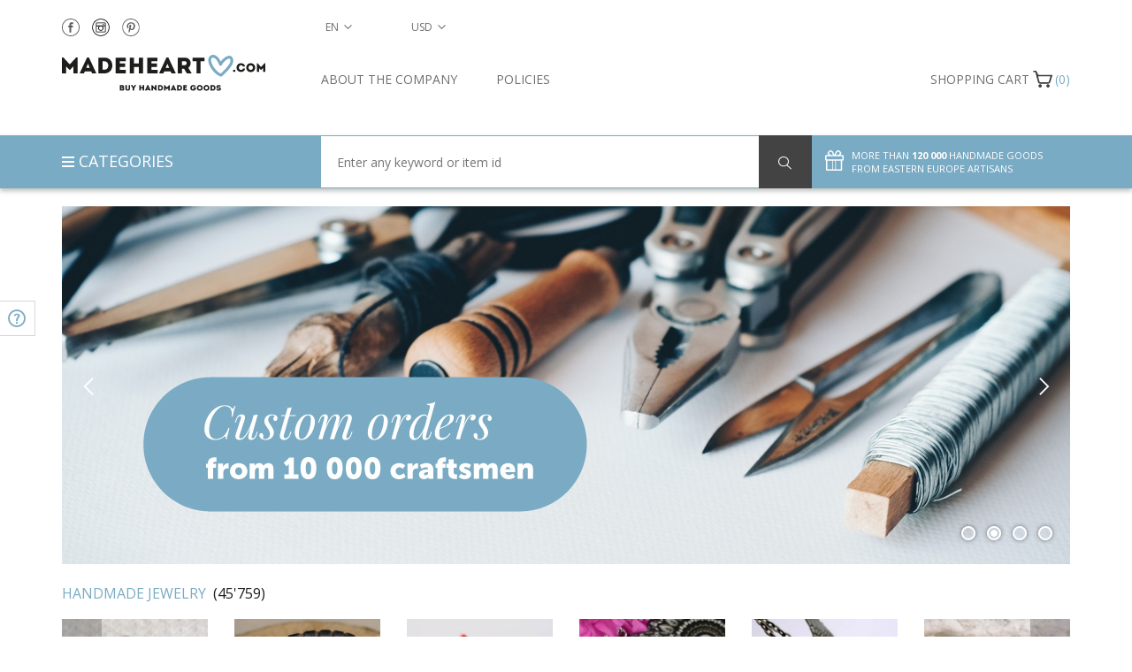

--- FILE ---
content_type: text/html; charset=UTF-8
request_url: https://madeheart.com/ru/product/6702937/Kole-poas-wire-wrap-s-avtorskimi-businami-lempvork-Vostok.html
body_size: 27966
content:
<!DOCTYPE html>
<html lang="en" >
<head>
    <meta charset="UTF-8">
    <meta http-equiv="X-UA-Compatible" content="IE=edge">
    <meta name="viewport" content="width=device-width, initial-scale=1">
    <title>Unique authentic handmade gifts for any holiday & occasion - BUY HANDMADE GOODS at MADEHEART.COM</title>    <link rel="alternate" hreflang="en" href="https://madeheart.com/ru/product/6702937/Kole-poas-wire-wrap-s-avtorskimi-businami-lempvork-Vostok.html">
    <link rel="apple-touch-icon" sizes="57x57" href="/favicon/apple-icon-57x57.png">
    <link rel="apple-touch-icon" sizes="60x60" href="/favicon/apple-icon-60x60.png">
    <link rel="apple-touch-icon" sizes="72x72" href="/favicon/apple-icon-72x72.png">
    <link rel="apple-touch-icon" sizes="76x76" href="/favicon/apple-icon-76x76.png">
    <link rel="apple-touch-icon" sizes="114x114" href="/favicon/apple-icon-114x114.png">
    <link rel="apple-touch-icon" sizes="120x120" href="/favicon/apple-icon-120x120.png">
    <link rel="apple-touch-icon" sizes="144x144" href="/favicon/apple-icon-144x144.png">
    <link rel="apple-touch-icon" sizes="152x152" href="/favicon/apple-icon-152x152.png">
    <link rel="apple-touch-icon" sizes="180x180" href="/favicon/apple-icon-180x180.png">
    <link rel="icon" type="image/png" sizes="192x192"  href="/favicon/android-icon-192x192.png">
    <link rel="icon" type="image/png" sizes="32x32" href="/favicon/favicon-32x32.png">
    <link rel="icon" type="image/png" sizes="96x96" href="/favicon/favicon-96x96.png">
    <link rel="icon" type="image/png" sizes="16x16" href="/favicon/favicon-16x16.png">
    <link rel="manifest" href="/favicon/manifest.json">
    <meta name="description" content="">
    <meta name="msapplication-TileColor" content="#ffffff">
    <meta name="msapplication-TileImage" content="/favicon/ms-icon-144x144.png">
    <meta name="theme-color" content="#ffffff">
<!--     <meta name="yandex-verification" content="91f027b7d2639d3c"/> -->
    <!-- Normalize -->
    <link href="/css/normalize.css" rel="stylesheet">
    <!-- Bootstrap -->
    <link href="/css/bootstrap.min.css" rel="stylesheet">
    
    
    
    <link href="/css/index.css" rel="stylesheet">
    <!-- HTML5 shim and Respond.js for IE8 support of HTML5 elements and media queries -->
    <!-- WARNING: Respond.js doesn't work if you view the page via file:// -->
    <!--[if lt IE 9]>
    <script src="https://oss.maxcdn.com/html5shiv/3.7.2/html5shiv.min.js"></script>
    <script src="https://oss.maxcdn.com/respond/1.4.2/respond.min.js"></script>
    <![endif]-->

    <!-- Google Tag Manager -->
    <!--
    <script>(function(w,d,s,l,i){w[l]=w[l]||[];w[l].push({'gtm.start':
                new Date().getTime(),event:'gtm.js'});var f=d.getElementsByTagName(s)[0],
            j=d.createElement(s),dl=l!='dataLayer'?'&l='+l:'';j.async=true;j.src=
            'https://www.googletagmanager.com/gtm.js?id='+i+dl;f.parentNode.insertBefore(j,f);
        })(window,document,'script','dataLayer','GTM-KFCQTWS');</script>
        -->
    <!-- End Google Tag Manager -->

    </head>
    <body id="top" onload="hideLoader()" ng-app="checkForm">
    <!-- Google tag (gtag.js) -->
    <script async src="https://www.googletagmanager.com/gtag/js?id=G-EXX4ED1XY0"></script>
    <script>
      window.dataLayer = window.dataLayer || [];
      function gtag(){dataLayer.push(arguments);}
      gtag('js', new Date());

      gtag('config', 'G-EXX4ED1XY0');
    </script>
    <!-- Google Tag Manager (noscript) -->
    <!--
    <noscript><iframe src="https://www.googletagmanager.com/ns.html?id=GTM-KFCQTWS"
                      height="0" width="0" style="display:none;visibility:hidden"></iframe></noscript>
                      -->
    <!-- End Google Tag Manager (noscript) -->
    <!-- Facebook Pixel Code -->
<script>
    !function(f,b,e,v,n,t,s)
    {if(f.fbq)return;n=f.fbq=function(){n.callMethod?
        n.callMethod.apply(n,arguments):n.queue.push(arguments)};
        if(!f._fbq)f._fbq=n;n.push=n;n.loaded=!0;n.version='2.0';
        n.queue=[];t=b.createElement(e);t.async=!0;
        t.src=v;s=b.getElementsByTagName(e)[0];
        s.parentNode.insertBefore(t,s)}(window,document,'script',
        'https://connect.facebook.net/en_US/fbevents.js');
    fbq('init', '2591971077519877');
    fbq('track', 'PageView');
</script>
<noscript>
    <img height="1" width="1"
         src="https://www.facebook.com/tr?id=2591971077519877&ev=PageView
&noscript=1"/>
</noscript>
<!-- End Facebook Pixel Code -->
    <div id="pageWrapper" >

    <div id="loader-wrapper">
        <div id="loader"></div>
    </div>
    <main id="content">
    <section id="slider" class="hidden-xs">
        <div class="container">
            <div class="row">
                <div id="sliderContent" class="col-lg-12 col-md-12 col-sm-12 col-xs-12">
                                                                    <div>
                            <a href="
                                                                    #
                                                            ">
                                <img data-lazy="/img/banners/banner_en/handmade_en.jpg">
                            </a>
                        </div>
                                                                    <div>
                            <a href="
                                                                    #
                                                            ">
                                <img data-lazy="/img/banners/banner_en/orders_en.jpg">
                            </a>
                        </div>
                                                                    <div>
                            <a href="
                                                                    #
                                                            ">
                                <img data-lazy="/img/banners/banner_en/return_en.jpg">
                            </a>
                        </div>
                                                                    <div>
                            <a href="
                                                                    #
                                                            ">
                                <img data-lazy="/img/banners/banner_en/shipping_en.jpg">
                            </a>
                        </div>
                                    </div>
            </div>
        </div>
    </section>
    <section id="itemCategories">
        <div class="container">
            <div class="row categoriesMainPage">
                                                    <div class="col-lg-12 col-md-12 col-sm-12 col-xs-12 category cat_1343704109">
                    <a href="/en/category/1343704109/prikrasi-rucnoi-roboti.html" class="catlink">
                        <h3 class="categoryName">handmade jewelry &nbsp;<span class="numberOfItems">(45'759)</span></h3>
                    </a>

                    <div class="categoryItemsCarousel row">
                                                                                <div class="categoryItem product2sell col-lg-2 col-md-2 col-sm-3" itemscope itemtype="http://schema.org/Product">
                                <a href="/en/product/1052812385/gray-and-black-elegant-handmade-beaded-earrings-woven-of-czech-beads.html" title="" class="itemImageHref">
                                    <img itemprop="image" data-lazy="/thumb/productphoto/thumb/412/58842864/1_21_DSC_0800.jpg" class="itemImage" alt="Gray and black elegant handmade beaded earrings woven of Czech beads - MADEheart.com" title="Gray and black elegant handmade beaded earrings woven of Czech beads">
                                </a>
                                <a href="/en/product/1052812385/gray-and-black-elegant-handmade-beaded-earrings-woven-of-czech-beads.html" class="itemName" title="">
                                    <p class="itemNameHeading" itemprop="name">
                                        Gray and black elegant handmade beaded earrings woven of Czech beads                                    </p>
                                </a>
                                                                <span class="itemPrice" itemprop="offers" itemscope itemtype="http://schema.org/Offer">
                                    <span class="currencySymbolCell"><span class="fa fa-usd"></span></span>
                                    <span id="productPrice1052812385" itemprop="price">
                                        33.98                                    </span>
                                    <meta itemprop="priceCurrency" content = "USD">
                                </span>
                                <button class="placeInCart" id="placeInCart1052812385"></button>
                                                            </div>
                                                                                <div class="categoryItem product2sell col-lg-2 col-md-2 col-sm-3" itemscope itemtype="http://schema.org/Product">
                                <a href="/en/product/2031847458/genuine-leather-hairpin-with-wooden-stick.html" title="" class="itemImageHref">
                                    <img itemprop="image" data-lazy="/thumb/productphoto/thumb/869/48510203/1_117_2.jpg" class="itemImage" alt="Genuine leather hairpin with wooden stick - MADEheart.com" title="Genuine leather hairpin with wooden stick">
                                </a>
                                <a href="/en/product/2031847458/genuine-leather-hairpin-with-wooden-stick.html" class="itemName" title="">
                                    <p class="itemNameHeading" itemprop="name">
                                        Genuine leather hairpin with wooden stick                                    </p>
                                </a>
                                                                <span class="itemPrice" itemprop="offers" itemscope itemtype="http://schema.org/Offer">
                                    <span class="currencySymbolCell"><span class="fa fa-usd"></span></span>
                                    <span id="productPrice2031847458" itemprop="price">
                                        64.60                                    </span>
                                    <meta itemprop="priceCurrency" content = "USD">
                                </span>
                                <button class="placeInCart" id="placeInCart2031847458"></button>
                                                            </div>
                                                                                <div class="categoryItem product2sell col-lg-2 col-md-2 col-sm-3" itemscope itemtype="http://schema.org/Product">
                                <a href="/en/product/2040991036/handmade-flower-brooch-wool-felting-technique-large-beautiful-accessory.html" title="" class="itemImageHref">
                                    <img itemprop="image" data-lazy="/thumb/productphoto/thumb/506/45688962/1_02_2.jpg" class="itemImage" alt="Handmade flower brooch wool felting technique large beautiful accessory - MADEheart.com" title="Handmade flower brooch wool felting technique large beautiful accessory">
                                </a>
                                <a href="/en/product/2040991036/handmade-flower-brooch-wool-felting-technique-large-beautiful-accessory.html" class="itemName" title="">
                                    <p class="itemNameHeading" itemprop="name">
                                        Handmade flower brooch wool felting technique large beautiful accessory                                    </p>
                                </a>
                                                                <span class="itemPrice" itemprop="offers" itemscope itemtype="http://schema.org/Offer">
                                    <span class="currencySymbolCell"><span class="fa fa-usd"></span></span>
                                    <span id="productPrice2040991036" itemprop="price">
                                        60.64                                    </span>
                                    <meta itemprop="priceCurrency" content = "USD">
                                </span>
                                <button class="placeInCart" id="placeInCart2040991036"></button>
                                                            </div>
                                                                                <div class="categoryItem product2sell col-lg-2 col-md-2 col-sm-3" itemscope itemtype="http://schema.org/Product">
                                <a href="/en/product/1127336983/earrings-made-of-polymer-clay-with-decoupage-handmade-black-and-white-jewerly.html" title="" class="itemImageHref">
                                    <img itemprop="image" data-lazy="/thumb/productphoto/thumb/814/43632510/1_025_2.jpg" class="itemImage" alt="Earrings made of polymer clay with decoupage handmade black and white jewerly - MADEheart.com" title="Earrings made of polymer clay with decoupage handmade black and white jewerly">
                                </a>
                                <a href="/en/product/1127336983/earrings-made-of-polymer-clay-with-decoupage-handmade-black-and-white-jewerly.html" class="itemName" title="">
                                    <p class="itemNameHeading" itemprop="name">
                                        Earrings made of polymer clay with decoupage handmade black and white jewerly                                    </p>
                                </a>
                                                                <span class="itemPrice" itemprop="offers" itemscope itemtype="http://schema.org/Offer">
                                    <span class="currencySymbolCell"><span class="fa fa-usd"></span></span>
                                    <span id="productPrice1127336983" itemprop="price">
                                        44.04                                    </span>
                                    <meta itemprop="priceCurrency" content = "USD">
                                </span>
                                <button class="placeInCart" id="placeInCart1127336983"></button>
                                                            </div>
                                                                                <div class="categoryItem product2sell col-lg-2 col-md-2 col-sm-3" itemscope itemtype="http://schema.org/Product">
                                <a href="/en/product/613504627/pendant-heart-of-the-era.html" title="" class="itemImageHref">
                                    <img itemprop="image" data-lazy="/thumb/productphoto/thumb/980/49450805/032-4.jpg" class="itemImage" alt="Pendant Heart of the era - MADEheart.com" title="Pendant Heart of the era">
                                </a>
                                <a href="/en/product/613504627/pendant-heart-of-the-era.html" class="itemName" title="">
                                    <p class="itemNameHeading" itemprop="name">
                                        Pendant Heart of the era                                    </p>
                                </a>
                                                                <span class="itemPrice" itemprop="offers" itemscope itemtype="http://schema.org/Offer">
                                    <span class="currencySymbolCell"><span class="fa fa-usd"></span></span>
                                    <span id="productPrice613504627" itemprop="price">
                                        70.96                                    </span>
                                    <meta itemprop="priceCurrency" content = "USD">
                                </span>
                                <button class="placeInCart" id="placeInCart613504627"></button>
                                                            </div>
                                                                                <div class="categoryItem product2sell col-lg-2 col-md-2 col-sm-3" itemscope itemtype="http://schema.org/Product">
                                <a href="/en/product/960795250/handmade-jewelry-botanic-earrings-flower-earrings-accessories-for-girls.html" title="" class="itemImageHref">
                                    <img itemprop="image" data-lazy="/thumb/productphoto/thumb/493/73428015/66_66_2.jpg" class="itemImage" alt="Handmade jewelry botanic earrings flower earrings accessories for girls - MADEheart.com" title="Handmade jewelry botanic earrings flower earrings accessories for girls">
                                </a>
                                <a href="/en/product/960795250/handmade-jewelry-botanic-earrings-flower-earrings-accessories-for-girls.html" class="itemName" title="">
                                    <p class="itemNameHeading" itemprop="name">
                                        Handmade jewelry botanic earrings flower earrings accessories for girls                                    </p>
                                </a>
                                                                <span class="itemPrice" itemprop="offers" itemscope itemtype="http://schema.org/Offer">
                                    <span class="currencySymbolCell"><span class="fa fa-usd"></span></span>
                                    <span id="productPrice960795250" itemprop="price">
                                        54.36                                    </span>
                                    <meta itemprop="priceCurrency" content = "USD">
                                </span>
                                <button class="placeInCart" id="placeInCart960795250"></button>
                                                            </div>
                                                                                <div class="categoryItem product2sell col-lg-2 col-md-2 col-sm-3" itemscope itemtype="http://schema.org/Product">
                                <a href="/en/product/719279797/handmade-leather-brooch-designer-flower-brooch-unusual-elegant-brooch.html" title="" class="itemImageHref">
                                    <img itemprop="image" data-lazy="/thumb/productphoto/thumb/864/51547215/031_2.jpg" class="itemImage" alt="Handmade leather brooch designer flower brooch unusual elegant brooch - MADEheart.com" title="Handmade leather brooch designer flower brooch unusual elegant brooch">
                                </a>
                                <a href="/en/product/719279797/handmade-leather-brooch-designer-flower-brooch-unusual-elegant-brooch.html" class="itemName" title="">
                                    <p class="itemNameHeading" itemprop="name">
                                        Handmade leather brooch designer flower brooch unusual elegant brooch                                    </p>
                                </a>
                                                                <span class="itemPrice" itemprop="offers" itemscope itemtype="http://schema.org/Offer">
                                    <span class="currencySymbolCell"><span class="fa fa-usd"></span></span>
                                    <span id="productPrice719279797" itemprop="price">
                                        100.36                                    </span>
                                    <meta itemprop="priceCurrency" content = "USD">
                                </span>
                                <button class="placeInCart" id="placeInCart719279797"></button>
                                                            </div>
                                                                                <div class="categoryItem product2sell col-lg-2 col-md-2 col-sm-3" itemscope itemtype="http://schema.org/Product">
                                <a href="/en/product/1282007436/handmade-small-painted-wooden-brooch-in-the-shape-of-red-fox-with-blue-bow.html" title="" class="itemImageHref">
                                    <img itemprop="image" data-lazy="/thumb/productphoto/thumb/270/57160844/1_110_DSC_0799_result.jpg" class="itemImage" alt="Handmade small painted wooden brooch in the shape of red fox with blue bow - MADEheart.com" title="Handmade small painted wooden brooch in the shape of red fox with blue bow">
                                </a>
                                <a href="/en/product/1282007436/handmade-small-painted-wooden-brooch-in-the-shape-of-red-fox-with-blue-bow.html" class="itemName" title="">
                                    <p class="itemNameHeading" itemprop="name">
                                        Handmade small painted wooden brooch in the shape of red fox with blue bow                                    </p>
                                </a>
                                                                <span class="itemPrice" itemprop="offers" itemscope itemtype="http://schema.org/Offer">
                                    <span class="currencySymbolCell"><span class="fa fa-usd"></span></span>
                                    <span id="productPrice1282007436" itemprop="price">
                                        64.60                                    </span>
                                    <meta itemprop="priceCurrency" content = "USD">
                                </span>
                                <button class="placeInCart" id="placeInCart1282007436"></button>
                                                            </div>
                                                                                <div class="categoryItem product2sell col-lg-2 col-md-2 col-sm-3" itemscope itemtype="http://schema.org/Product">
                                <a href="/en/product/270750636/polymer-clay-earrings-sunflowers.html" title="" class="itemImageHref">
                                    <img itemprop="image" data-lazy="/thumb/productphoto/thumb/356/33001777/1_11_116.jpg" class="itemImage" alt="Polymer clay earrings Sunflowers - MADEheart.com" title="Polymer clay earrings Sunflowers">
                                </a>
                                <a href="/en/product/270750636/polymer-clay-earrings-sunflowers.html" class="itemName" title="">
                                    <p class="itemNameHeading" itemprop="name">
                                        Polymer clay earrings Sunflowers                                    </p>
                                </a>
                                                                <span class="itemPrice" itemprop="offers" itemscope itemtype="http://schema.org/Offer">
                                    <span class="currencySymbolCell"><span class="fa fa-usd"></span></span>
                                    <span id="productPrice270750636" itemprop="price">
                                        39.74                                    </span>
                                    <meta itemprop="priceCurrency" content = "USD">
                                </span>
                                <button class="placeInCart" id="placeInCart270750636"></button>
                                                            </div>
                                                                                <div class="categoryItem product2sell col-lg-2 col-md-2 col-sm-3" itemscope itemtype="http://schema.org/Product">
                                <a href="/en/product/1594563958/handmade-polymer-clay-earrings-stylish-accessory-for-girls-plastic-bijouterie.html" title="" class="itemImageHref">
                                    <img itemprop="image" data-lazy="/thumb/productphoto/thumb/915/50188269/1_34_002.jpg" class="itemImage" alt="Handmade polymer clay earrings stylish accessory for girls plastic bijouterie - MADEheart.com" title="Handmade polymer clay earrings stylish accessory for girls plastic bijouterie">
                                </a>
                                <a href="/en/product/1594563958/handmade-polymer-clay-earrings-stylish-accessory-for-girls-plastic-bijouterie.html" class="itemName" title="">
                                    <p class="itemNameHeading" itemprop="name">
                                        Handmade polymer clay earrings stylish accessory for girls plastic bijouterie                                    </p>
                                </a>
                                                                <span class="itemPrice" itemprop="offers" itemscope itemtype="http://schema.org/Offer">
                                    <span class="currencySymbolCell"><span class="fa fa-usd"></span></span>
                                    <span id="productPrice1594563958" itemprop="price">
                                        39.74                                    </span>
                                    <meta itemprop="priceCurrency" content = "USD">
                                </span>
                                <button class="placeInCart" id="placeInCart1594563958"></button>
                                                            </div>
                                            </div>
                </div>
                                                    <div class="col-lg-12 col-md-12 col-sm-12 col-xs-12 category cat_1828187652">
                    <a href="/en/category/1828187652/tovari-dla-domu.html" class="catlink">
                        <h3 class="categoryName">home, kitchen & living &nbsp;<span class="numberOfItems">(25'233)</span></h3>
                    </a>

                    <div class="categoryItemsCarousel row">
                                                                                <div class="categoryItem product2sell col-lg-2 col-md-2 col-sm-3" itemscope itemtype="http://schema.org/Product">
                                <a href="/en/product/109638/wooden-handmade-box-for-jewelries.html" title="" class="itemImageHref">
                                    <img itemprop="image" data-lazy="/thumb/productphoto/thumb/517/721205202/_DSC4385_1500.jpg" class="itemImage" alt="Wooden handmade box for jewelries - MADEheart.com" title="Wooden handmade box for jewelries">
                                </a>
                                <a href="/en/product/109638/wooden-handmade-box-for-jewelries.html" class="itemName" title="">
                                    <p class="itemNameHeading" itemprop="name">
                                        Wooden handmade box for jewelries                                    </p>
                                </a>
                                                                <span class="itemPrice" itemprop="offers" itemscope itemtype="http://schema.org/Offer">
                                    <span class="currencySymbolCell"><span class="fa fa-usd"></span></span>
                                    <span id="productPrice109638" itemprop="price">
                                        41.18                                    </span>
                                    <meta itemprop="priceCurrency" content = "USD">
                                </span>
                                <button class="placeInCart" id="placeInCart109638"></button>
                                                            </div>
                                                                                <div class="categoryItem product2sell col-lg-2 col-md-2 col-sm-3" itemscope itemtype="http://schema.org/Product">
                                <a href="/en/product/86845477/45-oz-ceramic-circle-shape-decorative-wine-carafe-made-of-lead-free-white-clay-4-lb.html" title="" class="itemImageHref">
                                    <img itemprop="image" data-lazy="/thumb/productphoto/thumb/807/45472752/1_22_517.jpg" class="itemImage" alt="45 oz ceramic circle shape decorative wine carafe made of lead-free white clay 4 lb - MADEheart.com" title="45 oz ceramic circle shape decorative wine carafe made of lead-free white clay 4 lb">
                                </a>
                                <a href="/en/product/86845477/45-oz-ceramic-circle-shape-decorative-wine-carafe-made-of-lead-free-white-clay-4-lb.html" class="itemName" title="">
                                    <p class="itemNameHeading" itemprop="name">
                                        45 oz ceramic circle shape decorative wine carafe made of lead-free white clay 4 lb                                    </p>
                                </a>
                                                                <span class="itemPrice" itemprop="offers" itemscope itemtype="http://schema.org/Offer">
                                    <span class="currencySymbolCell"><span class="fa fa-usd"></span></span>
                                    <span id="productPrice86845477" itemprop="price">
                                        94.18                                    </span>
                                    <meta itemprop="priceCurrency" content = "USD">
                                </span>
                                <button class="placeInCart" id="placeInCart86845477"></button>
                                                            </div>
                                                                                <div class="categoryItem product2sell col-lg-2 col-md-2 col-sm-3" itemscope itemtype="http://schema.org/Product">
                                <a href="/en/product/594786102/handmade-ceramic-wall-panel-contemporary-art-interior-mask-decorative-use-only.html" title="" class="itemImageHref">
                                    <img itemprop="image" data-lazy="/thumb/productphoto/thumb/827/54347599/040_DSC0241.jpg" class="itemImage" alt="Handmade ceramic wall panel contemporary art interior mask decorative use only - MADEheart.com" title="Handmade ceramic wall panel contemporary art interior mask decorative use only">
                                </a>
                                <a href="/en/product/594786102/handmade-ceramic-wall-panel-contemporary-art-interior-mask-decorative-use-only.html" class="itemName" title="">
                                    <p class="itemNameHeading" itemprop="name">
                                        Handmade ceramic wall panel contemporary art interior mask decorative use only                                    </p>
                                </a>
                                                                <span class="itemPrice" itemprop="offers" itemscope itemtype="http://schema.org/Offer">
                                    <span class="currencySymbolCell"><span class="fa fa-usd"></span></span>
                                    <span id="productPrice594786102" itemprop="price">
                                        71.42                                    </span>
                                    <meta itemprop="priceCurrency" content = "USD">
                                </span>
                                <button class="placeInCart" id="placeInCart594786102"></button>
                                                            </div>
                                                                                <div class="categoryItem product2sell col-lg-2 col-md-2 col-sm-3" itemscope itemtype="http://schema.org/Product">
                                <a href="/en/product/183494235/decorative-box-for-cigarettes-made-of-wood.html" title="" class="itemImageHref">
                                    <img itemprop="image" data-lazy="/thumb/productphoto/thumb/325/73770048/016_DSC0082.jpg" class="itemImage" alt="Decorative box for cigarettes made of wood - MADEheart.com" title="Decorative box for cigarettes made of wood">
                                </a>
                                <a href="/en/product/183494235/decorative-box-for-cigarettes-made-of-wood.html" class="itemName" title="">
                                    <p class="itemNameHeading" itemprop="name">
                                        Decorative box for cigarettes made of wood                                    </p>
                                </a>
                                                                <span class="itemPrice" itemprop="offers" itemscope itemtype="http://schema.org/Offer">
                                    <span class="currencySymbolCell"><span class="fa fa-usd"></span></span>
                                    <span id="productPrice183494235" itemprop="price">
                                        225.54                                    </span>
                                    <meta itemprop="priceCurrency" content = "USD">
                                </span>
                                <button class="placeInCart" id="placeInCart183494235"></button>
                                                            </div>
                                                                                <div class="categoryItem product2sell col-lg-2 col-md-2 col-sm-3" itemscope itemtype="http://schema.org/Product">
                                <a href="/en/product/882082412/unusual-handmade-woven-napkin-home-design-gift-ideas-decorative-use-only.html" title="" class="itemImageHref">
                                    <img itemprop="image" data-lazy="/thumb/productphoto/thumb/679/55838397/013_X0132.jpg" class="itemImage" alt="Unusual handmade woven napkin home design gift ideas decorative use only - MADEheart.com" title="Unusual handmade woven napkin home design gift ideas decorative use only">
                                </a>
                                <a href="/en/product/882082412/unusual-handmade-woven-napkin-home-design-gift-ideas-decorative-use-only.html" class="itemName" title="">
                                    <p class="itemNameHeading" itemprop="name">
                                        Unusual handmade woven napkin home design gift ideas decorative use only                                    </p>
                                </a>
                                                                <span class="itemPrice" itemprop="offers" itemscope itemtype="http://schema.org/Offer">
                                    <span class="currencySymbolCell"><span class="fa fa-usd"></span></span>
                                    <span id="productPrice882082412" itemprop="price">
                                        39.74                                    </span>
                                    <meta itemprop="priceCurrency" content = "USD">
                                </span>
                                <button class="placeInCart" id="placeInCart882082412"></button>
                                                            </div>
                                                                                <div class="categoryItem product2sell col-lg-2 col-md-2 col-sm-3" itemscope itemtype="http://schema.org/Product">
                                <a href="/en/product/557929/7-inches-tall-vase-in-the-shape-of-ancient-wine-pitcher-made-of-clay-laces-095-lb.html" title="" class="itemImageHref">
                                    <img itemprop="image" data-lazy="/thumb/productphoto/thumb/775/385782118/20131018_062352_1500_result.jpg" class="itemImage" alt="7 inches tall vase in the shape of ancient wine pitcher made of clay laces 0,95 lb - MADEheart.com" title="7 inches tall vase in the shape of ancient wine pitcher made of clay laces 0,95 lb">
                                </a>
                                <a href="/en/product/557929/7-inches-tall-vase-in-the-shape-of-ancient-wine-pitcher-made-of-clay-laces-095-lb.html" class="itemName" title="">
                                    <p class="itemNameHeading" itemprop="name">
                                        7 inches tall vase in the shape of ancient wine pitcher made of clay laces 0,95 lb                                    </p>
                                </a>
                                                                <span class="itemPrice" itemprop="offers" itemscope itemtype="http://schema.org/Offer">
                                    <span class="currencySymbolCell"><span class="fa fa-usd"></span></span>
                                    <span id="productPrice557929" itemprop="price">
                                        65.06                                    </span>
                                    <meta itemprop="priceCurrency" content = "USD">
                                </span>
                                <button class="placeInCart" id="placeInCart557929"></button>
                                                            </div>
                                                                                <div class="categoryItem product2sell col-lg-2 col-md-2 col-sm-3" itemscope itemtype="http://schema.org/Product">
                                <a href="/en/product/266325861/clay-candlestick.html" title="" class="itemImageHref">
                                    <img itemprop="image" data-lazy="/thumb/productphoto/thumb/12/28831342/1_61_720.jpg" class="itemImage" alt="Clay candlestick - MADEheart.com" title="Clay candlestick">
                                </a>
                                <a href="/en/product/266325861/clay-candlestick.html" class="itemName" title="">
                                    <p class="itemNameHeading" itemprop="name">
                                        Clay candlestick                                    </p>
                                </a>
                                                                <span class="itemPrice" itemprop="offers" itemscope itemtype="http://schema.org/Offer">
                                    <span class="currencySymbolCell"><span class="fa fa-usd"></span></span>
                                    <span id="productPrice266325861" itemprop="price">
                                        65.06                                    </span>
                                    <meta itemprop="priceCurrency" content = "USD">
                                </span>
                                <button class="placeInCart" id="placeInCart266325861"></button>
                                                            </div>
                                                                                <div class="categoryItem product2sell col-lg-2 col-md-2 col-sm-3" itemscope itemtype="http://schema.org/Product">
                                <a href="/en/product/1456640350/wooden-box-interior-decor-handmade-jewelry-box-with-decoupage-decor-use-only.html" title="" class="itemImageHref">
                                    <img itemprop="image" data-lazy="/thumb/productphoto/thumb/377/54005795/IMG_3683_1003.jpg" class="itemImage" alt="Wooden box interior decor handmade jewelry box with decoupage decor use only - MADEheart.com" title="Wooden box interior decor handmade jewelry box with decoupage decor use only">
                                </a>
                                <a href="/en/product/1456640350/wooden-box-interior-decor-handmade-jewelry-box-with-decoupage-decor-use-only.html" class="itemName" title="">
                                    <p class="itemNameHeading" itemprop="name">
                                        Wooden box interior decor handmade jewelry box with decoupage decor use only                                    </p>
                                </a>
                                                                <span class="itemPrice" itemprop="offers" itemscope itemtype="http://schema.org/Offer">
                                    <span class="currencySymbolCell"><span class="fa fa-usd"></span></span>
                                    <span id="productPrice1456640350" itemprop="price">
                                        43.76                                    </span>
                                    <meta itemprop="priceCurrency" content = "USD">
                                </span>
                                <button class="placeInCart" id="placeInCart1456640350"></button>
                                                            </div>
                                                                                <div class="categoryItem product2sell col-lg-2 col-md-2 col-sm-3" itemscope itemtype="http://schema.org/Product">
                                <a href="/en/product/64380123/art-clay-handmade-brown-pot-shape-drinking-cup-with-handle-and-rustic-pattern.html" title="" class="itemImageHref">
                                    <img itemprop="image" data-lazy="/thumb/productphoto/thumb/973/27437908/1_11_14.jpg" class="itemImage" alt="Art clay handmade brown pot-shape drinking cup with handle and rustic pattern - MADEheart.com" title="Art clay handmade brown pot-shape drinking cup with handle and rustic pattern">
                                </a>
                                <a href="/en/product/64380123/art-clay-handmade-brown-pot-shape-drinking-cup-with-handle-and-rustic-pattern.html" class="itemName" title="">
                                    <p class="itemNameHeading" itemprop="name">
                                        Art clay handmade brown pot-shape drinking cup with handle and rustic pattern                                    </p>
                                </a>
                                                                <span class="itemPrice" itemprop="offers" itemscope itemtype="http://schema.org/Offer">
                                    <span class="currencySymbolCell"><span class="fa fa-usd"></span></span>
                                    <span id="productPrice64380123" itemprop="price">
                                        39.74                                    </span>
                                    <meta itemprop="priceCurrency" content = "USD">
                                </span>
                                <button class="placeInCart" id="placeInCart64380123"></button>
                                                            </div>
                                                                                <div class="categoryItem product2sell col-lg-2 col-md-2 col-sm-3" itemscope itemtype="http://schema.org/Product">
                                <a href="/en/product/236781345/stylish-handmade-figurine-metal-craft-collectible-figurines-decorative-use-only.html" title="" class="itemImageHref">
                                    <img itemprop="image" data-lazy="/thumb/productphoto/thumb/196/60806943/024_1.jpg" class="itemImage" alt="Stylish handmade figurine metal craft collectible figurines decorative use only - MADEheart.com" title="Stylish handmade figurine metal craft collectible figurines decorative use only">
                                </a>
                                <a href="/en/product/236781345/stylish-handmade-figurine-metal-craft-collectible-figurines-decorative-use-only.html" class="itemName" title="">
                                    <p class="itemNameHeading" itemprop="name">
                                        Stylish handmade figurine metal craft collectible figurines decorative use only                                    </p>
                                </a>
                                                                <span class="itemPrice" itemprop="offers" itemscope itemtype="http://schema.org/Offer">
                                    <span class="currencySymbolCell"><span class="fa fa-usd"></span></span>
                                    <span id="productPrice236781345" itemprop="price">
                                        170.04                                    </span>
                                    <meta itemprop="priceCurrency" content = "USD">
                                </span>
                                <button class="placeInCart" id="placeInCart236781345"></button>
                                                            </div>
                                            </div>
                </div>
                                                    <div class="col-lg-12 col-md-12 col-sm-12 col-xs-12 category cat_2092149139">
                    <a href="/en/category/2092149139/suveniri-ta-podarunki.html" class="catlink">
                        <h3 class="categoryName">souvenirs and gifts &nbsp;<span class="numberOfItems">(4'565)</span></h3>
                    </a>

                    <div class="categoryItemsCarousel row">
                                                                                <div class="categoryItem product2sell col-lg-2 col-md-2 col-sm-3" itemscope itemtype="http://schema.org/Product">
                                <a href="/en/product/660685259/handmade-fridge-magnet-cool-fridge-magnets-kitchen-design-decorative-use-only.html" title="" class="itemImageHref">
                                    <img itemprop="image" data-lazy="/thumb/productphoto/thumb/434/62693941/007_2.jpg" class="itemImage" alt="Handmade fridge magnet cool fridge magnets kitchen design decorative use only - MADEheart.com" title="Handmade fridge magnet cool fridge magnets kitchen design decorative use only">
                                </a>
                                <a href="/en/product/660685259/handmade-fridge-magnet-cool-fridge-magnets-kitchen-design-decorative-use-only.html" class="itemName" title="">
                                    <p class="itemNameHeading" itemprop="name">
                                        Handmade fridge magnet cool fridge magnets kitchen design decorative use only                                    </p>
                                </a>
                                                                <span class="itemPrice" itemprop="offers" itemscope itemtype="http://schema.org/Offer">
                                    <span class="currencySymbolCell"><span class="fa fa-usd"></span></span>
                                    <span id="productPrice660685259" itemprop="price">
                                        28.32                                    </span>
                                    <meta itemprop="priceCurrency" content = "USD">
                                </span>
                                <button class="placeInCart" id="placeInCart660685259"></button>
                                                            </div>
                                                                                <div class="categoryItem product2sell col-lg-2 col-md-2 col-sm-3" itemscope itemtype="http://schema.org/Product">
                                <a href="/en/product/236876379/slavic-charm-toy.html" title="" class="itemImageHref">
                                    <img itemprop="image" data-lazy="/thumb/productphoto/thumb/435/50373359/1_06_304.jpg" class="itemImage" alt="Slavic charm toy - MADEheart.com" title="Slavic charm toy">
                                </a>
                                <a href="/en/product/236876379/slavic-charm-toy.html" class="itemName" title="">
                                    <p class="itemNameHeading" itemprop="name">
                                        Slavic charm toy                                    </p>
                                </a>
                                                                <span class="itemPrice" itemprop="offers" itemscope itemtype="http://schema.org/Offer">
                                    <span class="currencySymbolCell"><span class="fa fa-usd"></span></span>
                                    <span id="productPrice236876379" itemprop="price">
                                        29.52                                    </span>
                                    <meta itemprop="priceCurrency" content = "USD">
                                </span>
                                <button class="placeInCart" id="placeInCart236876379"></button>
                                                            </div>
                                                                                <div class="categoryItem product2sell col-lg-2 col-md-2 col-sm-3" itemscope itemtype="http://schema.org/Product">
                                <a href="/en/product/1396840685/souvenir-cat-bogy.html" title="" class="itemImageHref">
                                    <img itemprop="image" data-lazy="/thumb/productphoto/thumb/704/60752436/017_098.jpg" class="itemImage" alt="Souvenir cat-bogy - MADEheart.com" title="Souvenir cat-bogy">
                                </a>
                                <a href="/en/product/1396840685/souvenir-cat-bogy.html" class="itemName" title="">
                                    <p class="itemNameHeading" itemprop="name">
                                        Souvenir cat-bogy                                    </p>
                                </a>
                                                                <span class="itemPrice" itemprop="offers" itemscope itemtype="http://schema.org/Offer">
                                    <span class="currencySymbolCell"><span class="fa fa-usd"></span></span>
                                    <span id="productPrice1396840685" itemprop="price">
                                        98.08                                    </span>
                                    <meta itemprop="priceCurrency" content = "USD">
                                </span>
                                <button class="placeInCart" id="placeInCart1396840685"></button>
                                                            </div>
                                                                                <div class="categoryItem product2sell col-lg-2 col-md-2 col-sm-3" itemscope itemtype="http://schema.org/Product">
                                <a href="/en/product/1106784869/paper-mache-figurine-prince-on-white-horse.html" title="" class="itemImageHref">
                                    <img itemprop="image" data-lazy="/thumb/productphoto/thumb/716/75472975/_1_18_103.jpg" class="itemImage" alt="Paper mache figurine Prince on White Horse - MADEheart.com" title="Paper mache figurine Prince on White Horse">
                                </a>
                                <a href="/en/product/1106784869/paper-mache-figurine-prince-on-white-horse.html" class="itemName" title="">
                                    <p class="itemNameHeading" itemprop="name">
                                        Paper mache figurine Prince on White Horse                                    </p>
                                </a>
                                                                <span class="itemPrice" itemprop="offers" itemscope itemtype="http://schema.org/Offer">
                                    <span class="currencySymbolCell"><span class="fa fa-usd"></span></span>
                                    <span id="productPrice1106784869" itemprop="price">
                                        175.92                                    </span>
                                    <meta itemprop="priceCurrency" content = "USD">
                                </span>
                                <button class="placeInCart" id="placeInCart1106784869"></button>
                                                            </div>
                                                                                <div class="categoryItem product2sell col-lg-2 col-md-2 col-sm-3" itemscope itemtype="http://schema.org/Product">
                                <a href="/en/product/64093614/painted-ceramic-bell.html" title="" class="itemImageHref">
                                    <img itemprop="image" data-lazy="/thumb/productphoto/thumb/873/29360095/1_50_347.jpg" class="itemImage" alt="Painted ceramic bell - MADEheart.com" title="Painted ceramic bell">
                                </a>
                                <a href="/en/product/64093614/painted-ceramic-bell.html" class="itemName" title="">
                                    <p class="itemNameHeading" itemprop="name">
                                        Painted ceramic bell                                    </p>
                                </a>
                                                                <span class="itemPrice" itemprop="offers" itemscope itemtype="http://schema.org/Offer">
                                    <span class="currencySymbolCell"><span class="fa fa-usd"></span></span>
                                    <span id="productPrice64093614" itemprop="price">
                                        127.00                                    </span>
                                    <meta itemprop="priceCurrency" content = "USD">
                                </span>
                                <button class="placeInCart" id="placeInCart64093614"></button>
                                                            </div>
                                                                                <div class="categoryItem product2sell col-lg-2 col-md-2 col-sm-3" itemscope itemtype="http://schema.org/Product">
                                <a href="/en/product/1106098591/handmade-fridge-magnet-cool-magnets-kitchen-decorating-ideas-craft-magnets.html" title="" class="itemImageHref">
                                    <img itemprop="image" data-lazy="/thumb/productphoto/thumb/381/40234075/1_053_IMG_3060.jpg" class="itemImage" alt="Handmade fridge magnet cool magnets kitchen decorating ideas craft magnets - MADEheart.com" title="Handmade fridge magnet cool magnets kitchen decorating ideas craft magnets">
                                </a>
                                <a href="/en/product/1106098591/handmade-fridge-magnet-cool-magnets-kitchen-decorating-ideas-craft-magnets.html" class="itemName" title="">
                                    <p class="itemNameHeading" itemprop="name">
                                        Handmade fridge magnet cool magnets kitchen decorating ideas craft magnets                                    </p>
                                </a>
                                                                <span class="itemPrice" itemprop="offers" itemscope itemtype="http://schema.org/Offer">
                                    <span class="currencySymbolCell"><span class="fa fa-usd"></span></span>
                                    <span id="productPrice1106098591" itemprop="price">
                                        28.22                                    </span>
                                    <meta itemprop="priceCurrency" content = "USD">
                                </span>
                                <button class="placeInCart" id="placeInCart1106098591"></button>
                                                            </div>
                                                                                <div class="categoryItem product2sell col-lg-2 col-md-2 col-sm-3" itemscope itemtype="http://schema.org/Product">
                                <a href="/en/product/1201953202/handmade-toys-homemade-interior-decor-designer-toys-jewelry-box-table-decoration.html" title="" class="itemImageHref">
                                    <img itemprop="image" data-lazy="/thumb/productphoto/thumb/215/70625443/1_16_02.jpg" class="itemImage" alt="Handmade toys homemade interior decor designer toys jewelry box table decoration - MADEheart.com" title="Handmade toys homemade interior decor designer toys jewelry box table decoration">
                                </a>
                                <a href="/en/product/1201953202/handmade-toys-homemade-interior-decor-designer-toys-jewelry-box-table-decoration.html" class="itemName" title="">
                                    <p class="itemNameHeading" itemprop="name">
                                        Handmade toys homemade interior decor designer toys jewelry box table decoration                                    </p>
                                </a>
                                                                <span class="itemPrice" itemprop="offers" itemscope itemtype="http://schema.org/Offer">
                                    <span class="currencySymbolCell"><span class="fa fa-usd"></span></span>
                                    <span id="productPrice1201953202" itemprop="price">
                                        141.14                                    </span>
                                    <meta itemprop="priceCurrency" content = "USD">
                                </span>
                                <button class="placeInCart" id="placeInCart1201953202"></button>
                                                            </div>
                                                                                <div class="categoryItem product2sell col-lg-2 col-md-2 col-sm-3" itemscope itemtype="http://schema.org/Product">
                                <a href="/en/product/2055079014/handmade-traditional-painted-wooden-nesting-doll-matryoshka-five-items.html" title="" class="itemImageHref">
                                    <img itemprop="image" data-lazy="/thumb/productphoto/thumb/772/30593129/1_09_003.jpg" class="itemImage" alt="Handmade traditional painted wooden nesting doll Matryoshka five items - MADEheart.com" title="Handmade traditional painted wooden nesting doll Matryoshka five items">
                                </a>
                                <a href="/en/product/2055079014/handmade-traditional-painted-wooden-nesting-doll-matryoshka-five-items.html" class="itemName" title="">
                                    <p class="itemNameHeading" itemprop="name">
                                        Handmade traditional painted wooden nesting doll Matryoshka five items                                    </p>
                                </a>
                                                                <span class="itemPrice" itemprop="offers" itemscope itemtype="http://schema.org/Offer">
                                    <span class="currencySymbolCell"><span class="fa fa-usd"></span></span>
                                    <span id="productPrice2055079014" itemprop="price">
                                        126.36                                    </span>
                                    <meta itemprop="priceCurrency" content = "USD">
                                </span>
                                <button class="placeInCart" id="placeInCart2055079014"></button>
                                                            </div>
                                                                                <div class="categoryItem product2sell col-lg-2 col-md-2 col-sm-3" itemscope itemtype="http://schema.org/Product">
                                <a href="/en/product/689107774/fridge-magnet-cat.html" title="" class="itemImageHref">
                                    <img itemprop="image" data-lazy="/thumb/productphoto/thumb/530/59011889/1_44_460.jpg" class="itemImage" alt="Fridge magnet Cat  - MADEheart.com" title="Fridge magnet Cat ">
                                </a>
                                <a href="/en/product/689107774/fridge-magnet-cat.html" class="itemName" title="">
                                    <p class="itemNameHeading" itemprop="name">
                                        Fridge magnet Cat                                     </p>
                                </a>
                                                                <span class="itemPrice" itemprop="offers" itemscope itemtype="http://schema.org/Offer">
                                    <span class="currencySymbolCell"><span class="fa fa-usd"></span></span>
                                    <span id="productPrice689107774" itemprop="price">
                                        41.56                                    </span>
                                    <meta itemprop="priceCurrency" content = "USD">
                                </span>
                                <button class="placeInCart" id="placeInCart689107774"></button>
                                                            </div>
                                                                                <div class="categoryItem product2sell col-lg-2 col-md-2 col-sm-3" itemscope itemtype="http://schema.org/Product">
                                <a href="/en/product/6054700/fridge-magnet-lamb.html" title="" class="itemImageHref">
                                    <img itemprop="image" data-lazy="/thumb/productphoto/thumb/892/51251711/1_146.jpg" class="itemImage" alt="Fridge magnet Lamb - MADEheart.com" title="Fridge magnet Lamb">
                                </a>
                                <a href="/en/product/6054700/fridge-magnet-lamb.html" class="itemName" title="">
                                    <p class="itemNameHeading" itemprop="name">
                                        Fridge magnet Lamb                                    </p>
                                </a>
                                                                <span class="itemPrice" itemprop="offers" itemscope itemtype="http://schema.org/Offer">
                                    <span class="currencySymbolCell"><span class="fa fa-usd"></span></span>
                                    <span id="productPrice6054700" itemprop="price">
                                        41.58                                    </span>
                                    <meta itemprop="priceCurrency" content = "USD">
                                </span>
                                <button class="placeInCart" id="placeInCart6054700"></button>
                                                            </div>
                                            </div>
                </div>
                                                    <div class="col-lg-12 col-md-12 col-sm-12 col-xs-12 category cat_508922447">
                    <a href="/en/category/508922447/krasa-i-zdorov'a.html" class="catlink">
                        <h3 class="categoryName">beauty and health products &nbsp;<span class="numberOfItems">(593)</span></h3>
                    </a>

                    <div class="categoryItemsCarousel row">
                                                                                <div class="categoryItem product2sell col-lg-2 col-md-2 col-sm-3" itemscope itemtype="http://schema.org/Product">
                                <a href="/en/product/79590294/natural-jute-bast-whisp.html" title="" class="itemImageHref">
                                    <img itemprop="image" data-lazy="/thumb/productphoto/thumb/70/66823452/1_018_491.jpg" class="itemImage" alt="Natural jute bast whisp - MADEheart.com" title="Natural jute bast whisp">
                                </a>
                                <a href="/en/product/79590294/natural-jute-bast-whisp.html" class="itemName" title="">
                                    <p class="itemNameHeading" itemprop="name">
                                        Natural jute bast whisp                                    </p>
                                </a>
                                                                <span class="itemPrice" itemprop="offers" itemscope itemtype="http://schema.org/Offer">
                                    <span class="currencySymbolCell"><span class="fa fa-usd"></span></span>
                                    <span id="productPrice79590294" itemprop="price">
                                        41.56                                    </span>
                                    <meta itemprop="priceCurrency" content = "USD">
                                </span>
                                <button class="placeInCart" id="placeInCart79590294"></button>
                                                            </div>
                                                                                <div class="categoryItem product2sell col-lg-2 col-md-2 col-sm-3" itemscope itemtype="http://schema.org/Product">
                                <a href="/en/product/39242464/solid-perfume-with-citrus-notes.html" title="" class="itemImageHref">
                                    <img itemprop="image" data-lazy="/thumb/productphoto/thumb/266/27213227/11_48_225.jpg" class="itemImage" alt="Solid perfume with citrus notes - MADEheart.com" title="Solid perfume with citrus notes">
                                </a>
                                <a href="/en/product/39242464/solid-perfume-with-citrus-notes.html" class="itemName" title="">
                                    <p class="itemNameHeading" itemprop="name">
                                        Solid perfume with citrus notes                                    </p>
                                </a>
                                                                <span class="itemPrice" itemprop="offers" itemscope itemtype="http://schema.org/Offer">
                                    <span class="currencySymbolCell"><span class="fa fa-usd"></span></span>
                                    <span id="productPrice39242464" itemprop="price">
                                        37.54                                    </span>
                                    <meta itemprop="priceCurrency" content = "USD">
                                </span>
                                <button class="placeInCart" id="placeInCart39242464"></button>
                                                            </div>
                                                                                <div class="categoryItem product2sell col-lg-2 col-md-2 col-sm-3" itemscope itemtype="http://schema.org/Product">
                                <a href="/en/product/75821843/oil-perfume-with-a-spicy-scent.html" title="" class="itemImageHref">
                                    <img itemprop="image" data-lazy="/thumb/productphoto/thumb/820/54249560/11_46_334.jpg" class="itemImage" alt="Oil perfume with a spicy scent - MADEheart.com" title="Oil perfume with a spicy scent">
                                </a>
                                <a href="/en/product/75821843/oil-perfume-with-a-spicy-scent.html" class="itemName" title="">
                                    <p class="itemNameHeading" itemprop="name">
                                        Oil perfume with a spicy scent                                    </p>
                                </a>
                                                                <span class="itemPrice" itemprop="offers" itemscope itemtype="http://schema.org/Offer">
                                    <span class="currencySymbolCell"><span class="fa fa-usd"></span></span>
                                    <span id="productPrice75821843" itemprop="price">
                                        110.94                                    </span>
                                    <meta itemprop="priceCurrency" content = "USD">
                                </span>
                                <button class="placeInCart" id="placeInCart75821843"></button>
                                                            </div>
                                                                                <div class="categoryItem product2sell col-lg-2 col-md-2 col-sm-3" itemscope itemtype="http://schema.org/Product">
                                <a href="/en/product/966641/yoga-block.html" title="" class="itemImageHref">
                                    <img itemprop="image" data-lazy="/thumb/productphoto/thumb/952/1235470767/_ABC0002_1500.jpg" class="itemImage" alt="Yoga block - MADEheart.com" title="Yoga block">
                                </a>
                                <a href="/en/product/966641/yoga-block.html" class="itemName" title="">
                                    <p class="itemNameHeading" itemprop="name">
                                        Yoga block                                    </p>
                                </a>
                                                                <span class="itemPrice" itemprop="offers" itemscope itemtype="http://schema.org/Offer">
                                    <span class="currencySymbolCell"><span class="fa fa-usd"></span></span>
                                    <span id="productPrice966641" itemprop="price">
                                        133.00                                    </span>
                                    <meta itemprop="priceCurrency" content = "USD">
                                </span>
                                <button class="placeInCart" id="placeInCart966641"></button>
                                                            </div>
                                                                                <div class="categoryItem product2sell col-lg-2 col-md-2 col-sm-3" itemscope itemtype="http://schema.org/Product">
                                <a href="/en/product/99202251/soft-toy-with-mint-aroma-kitten.html" title="" class="itemImageHref">
                                    <img itemprop="image" data-lazy="/thumb/productphoto/thumb/387/43759660/1_028_182.jpg" class="itemImage" alt="Soft toy with mint aroma Kitten - MADEheart.com" title="Soft toy with mint aroma Kitten">
                                </a>
                                <a href="/en/product/99202251/soft-toy-with-mint-aroma-kitten.html" class="itemName" title="">
                                    <p class="itemNameHeading" itemprop="name">
                                        Soft toy with mint aroma Kitten                                    </p>
                                </a>
                                                                <span class="itemPrice" itemprop="offers" itemscope itemtype="http://schema.org/Offer">
                                    <span class="currencySymbolCell"><span class="fa fa-usd"></span></span>
                                    <span id="productPrice99202251" itemprop="price">
                                        33.98                                    </span>
                                    <meta itemprop="priceCurrency" content = "USD">
                                </span>
                                <button class="placeInCart" id="placeInCart99202251"></button>
                                                            </div>
                                                                                <div class="categoryItem product2sell col-lg-2 col-md-2 col-sm-3" itemscope itemtype="http://schema.org/Product">
                                <a href="/en/product/281797614/handmade-bucket-made-of-wood-sauna-accessories-sauna-bucket-present-for-men.html" title="" class="itemImageHref">
                                    <img itemprop="image" data-lazy="/thumb/productphoto/thumb/358/74387265/001_05.jpg" class="itemImage" alt="Handmade bucket made of wood sauna accessories sauna bucket present for men - MADEheart.com" title="Handmade bucket made of wood sauna accessories sauna bucket present for men">
                                </a>
                                <a href="/en/product/281797614/handmade-bucket-made-of-wood-sauna-accessories-sauna-bucket-present-for-men.html" class="itemName" title="">
                                    <p class="itemNameHeading" itemprop="name">
                                        Handmade bucket made of wood sauna accessories sauna bucket present for men                                    </p>
                                </a>
                                                                <span class="itemPrice" itemprop="offers" itemscope itemtype="http://schema.org/Offer">
                                    <span class="currencySymbolCell"><span class="fa fa-usd"></span></span>
                                    <span id="productPrice281797614" itemprop="price">
                                        134.72                                    </span>
                                    <meta itemprop="priceCurrency" content = "USD">
                                </span>
                                <button class="placeInCart" id="placeInCart281797614"></button>
                                                            </div>
                                                                                <div class="categoryItem product2sell col-lg-2 col-md-2 col-sm-3" itemscope itemtype="http://schema.org/Product">
                                <a href="/en/product/1538286421/pillow-with-herbs.html" title="" class="itemImageHref">
                                    <img itemprop="image" data-lazy="/thumb/productphoto/thumb/592/27084240/01d_01_01.jpg" class="itemImage" alt="Pillow with herbs - MADEheart.com" title="Pillow with herbs">
                                </a>
                                <a href="/en/product/1538286421/pillow-with-herbs.html" class="itemName" title="">
                                    <p class="itemNameHeading" itemprop="name">
                                        Pillow with herbs                                    </p>
                                </a>
                                                                <span class="itemPrice" itemprop="offers" itemscope itemtype="http://schema.org/Offer">
                                    <span class="currencySymbolCell"><span class="fa fa-usd"></span></span>
                                    <span id="productPrice1538286421" itemprop="price">
                                        48.16                                    </span>
                                    <meta itemprop="priceCurrency" content = "USD">
                                </span>
                                <button class="placeInCart" id="placeInCart1538286421"></button>
                                                            </div>
                                                                                <div class="categoryItem product2sell col-lg-2 col-md-2 col-sm-3" itemscope itemtype="http://schema.org/Product">
                                <a href="/en/product/524504115/pink-handmade-hat-for-sauna-made-of-natural-wool-wet-felting-technique.html" title="" class="itemImageHref">
                                    <img itemprop="image" data-lazy="/thumb/productphoto/thumb/847/20951981/1_14_02.jpg" class="itemImage" alt="Pink handmade hat for sauna made of natural wool wet felting technique - MADEheart.com" title="Pink handmade hat for sauna made of natural wool wet felting technique">
                                </a>
                                <a href="/en/product/524504115/pink-handmade-hat-for-sauna-made-of-natural-wool-wet-felting-technique.html" class="itemName" title="">
                                    <p class="itemNameHeading" itemprop="name">
                                        Pink handmade hat for sauna made of natural wool wet felting technique                                    </p>
                                </a>
                                                                <span class="itemPrice" itemprop="offers" itemscope itemtype="http://schema.org/Offer">
                                    <span class="currencySymbolCell"><span class="fa fa-usd"></span></span>
                                    <span id="productPrice524504115" itemprop="price">
                                        143.90                                    </span>
                                    <meta itemprop="priceCurrency" content = "USD">
                                </span>
                                <button class="placeInCart" id="placeInCart524504115"></button>
                                                            </div>
                                                                                <div class="categoryItem product2sell col-lg-2 col-md-2 col-sm-3" itemscope itemtype="http://schema.org/Product">
                                <a href="/en/product/77637353/unusual-homemade-steambath-hat.html" title="" class="itemImageHref">
                                    <img itemprop="image" data-lazy="/thumb/productphoto/thumb/771/72590502/1_115_164.jpg" class="itemImage" alt="Unusual homemade steambath hat - MADEheart.com" title="Unusual homemade steambath hat">
                                </a>
                                <a href="/en/product/77637353/unusual-homemade-steambath-hat.html" class="itemName" title="">
                                    <p class="itemNameHeading" itemprop="name">
                                        Unusual homemade steambath hat                                    </p>
                                </a>
                                                                <span class="itemPrice" itemprop="offers" itemscope itemtype="http://schema.org/Offer">
                                    <span class="currencySymbolCell"><span class="fa fa-usd"></span></span>
                                    <span id="productPrice77637353" itemprop="price">
                                        46.24                                    </span>
                                    <meta itemprop="priceCurrency" content = "USD">
                                </span>
                                <button class="placeInCart" id="placeInCart77637353"></button>
                                                            </div>
                                                                                <div class="categoryItem product2sell col-lg-2 col-md-2 col-sm-3" itemscope itemtype="http://schema.org/Product">
                                <a href="/en/product/924582/hand-massager-horse.html" title="" class="itemImageHref">
                                    <img itemprop="image" data-lazy="/thumb/productphoto/thumb/681/839180954/1ko_1500.jpg" class="itemImage" alt="Hand massager Horse - MADEheart.com" title="Hand massager Horse">
                                </a>
                                <a href="/en/product/924582/hand-massager-horse.html" class="itemName" title="">
                                    <p class="itemNameHeading" itemprop="name">
                                        Hand massager Horse                                    </p>
                                </a>
                                                                <span class="itemPrice" itemprop="offers" itemscope itemtype="http://schema.org/Offer">
                                    <span class="currencySymbolCell"><span class="fa fa-usd"></span></span>
                                    <span id="productPrice924582" itemprop="price">
                                        39.74                                    </span>
                                    <meta itemprop="priceCurrency" content = "USD">
                                </span>
                                <button class="placeInCart" id="placeInCart924582"></button>
                                                            </div>
                                            </div>
                </div>
                                                    <div class="col-lg-12 col-md-12 col-sm-12 col-xs-12 category cat_866571531">
                    <a href="/en/category/866571531/aksesuari.html" class="catlink">
                        <h3 class="categoryName">accessories &nbsp;<span class="numberOfItems">(9'208)</span></h3>
                    </a>

                    <div class="categoryItemsCarousel row">
                                                                                <div class="categoryItem product2sell col-lg-2 col-md-2 col-sm-3" itemscope itemtype="http://schema.org/Product">
                                <a href="/en/product/1528931691/handmade-warm-gray-mittens-with-ornament-knitted-of-sheep-wool-for-women.html" title="" class="itemImageHref">
                                    <img itemprop="image" data-lazy="/thumb/productphoto/thumb/580/48988585/1_08_DSC_0089.jpg" class="itemImage" alt="Handmade warm gray mittens with ornament knitted of sheep wool for women - MADEheart.com" title="Handmade warm gray mittens with ornament knitted of sheep wool for women">
                                </a>
                                <a href="/en/product/1528931691/handmade-warm-gray-mittens-with-ornament-knitted-of-sheep-wool-for-women.html" class="itemName" title="">
                                    <p class="itemNameHeading" itemprop="name">
                                        Handmade warm gray mittens with ornament knitted of sheep wool for women                                    </p>
                                </a>
                                                                <span class="itemPrice" itemprop="offers" itemscope itemtype="http://schema.org/Offer">
                                    <span class="currencySymbolCell"><span class="fa fa-usd"></span></span>
                                    <span id="productPrice1528931691" itemprop="price">
                                        142.16                                    </span>
                                    <meta itemprop="priceCurrency" content = "USD">
                                </span>
                                <button class="placeInCart" id="placeInCart1528931691"></button>
                                                            </div>
                                                                                <div class="categoryItem product2sell col-lg-2 col-md-2 col-sm-3" itemscope itemtype="http://schema.org/Product">
                                <a href="/en/product/81304352/satin-clutch-rose.html" title="" class="itemImageHref">
                                    <img itemprop="image" data-lazy="/thumb/productphoto/thumb/658/50450275/1_7_323.jpg" class="itemImage" alt="Satin clutch Rose - MADEheart.com" title="Satin clutch Rose">
                                </a>
                                <a href="/en/product/81304352/satin-clutch-rose.html" class="itemName" title="">
                                    <p class="itemNameHeading" itemprop="name">
                                        Satin clutch Rose                                    </p>
                                </a>
                                                                <span class="itemPrice" itemprop="offers" itemscope itemtype="http://schema.org/Offer">
                                    <span class="currencySymbolCell"><span class="fa fa-usd"></span></span>
                                    <span id="productPrice81304352" itemprop="price">
                                        277.96                                    </span>
                                    <meta itemprop="priceCurrency" content = "USD">
                                </span>
                                <button class="placeInCart" id="placeInCart81304352"></button>
                                                            </div>
                                                                                <div class="categoryItem product2sell col-lg-2 col-md-2 col-sm-3" itemscope itemtype="http://schema.org/Product">
                                <a href="/en/product/332031576/pendant-for-scarf.html" title="" class="itemImageHref">
                                    <img itemprop="image" data-lazy="/thumb/productphoto/thumb/775/23745854/01_245_1290.jpg" class="itemImage" alt="Pendant for Scarf - MADEheart.com" title="Pendant for Scarf">
                                </a>
                                <a href="/en/product/332031576/pendant-for-scarf.html" class="itemName" title="">
                                    <p class="itemNameHeading" itemprop="name">
                                        Pendant for Scarf                                    </p>
                                </a>
                                                                <span class="itemPrice" itemprop="offers" itemscope itemtype="http://schema.org/Offer">
                                    <span class="currencySymbolCell"><span class="fa fa-usd"></span></span>
                                    <span id="productPrice332031576" itemprop="price">
                                        54.36                                    </span>
                                    <meta itemprop="priceCurrency" content = "USD">
                                </span>
                                <button class="placeInCart" id="placeInCart332031576"></button>
                                                            </div>
                                                                                <div class="categoryItem product2sell col-lg-2 col-md-2 col-sm-3" itemscope itemtype="http://schema.org/Product">
                                <a href="/en/product/676057185/elegant-scarf-handmade-painted-scarf-women-accessory-designers-batik-technique.html" title="" class="itemImageHref">
                                    <img itemprop="image" data-lazy="/thumb/productphoto/thumb/783/24773142/003_2.jpg" class="itemImage" alt="Elegant scarf handmade painted scarf women accessory designers batik technique - MADEheart.com" title="Elegant scarf handmade painted scarf women accessory designers batik technique">
                                </a>
                                <a href="/en/product/676057185/elegant-scarf-handmade-painted-scarf-women-accessory-designers-batik-technique.html" class="itemName" title="">
                                    <p class="itemNameHeading" itemprop="name">
                                        Elegant scarf handmade painted scarf women accessory designers batik technique                                    </p>
                                </a>
                                                                <span class="itemPrice" itemprop="offers" itemscope itemtype="http://schema.org/Offer">
                                    <span class="currencySymbolCell"><span class="fa fa-usd"></span></span>
                                    <span id="productPrice676057185" itemprop="price">
                                        166.68                                    </span>
                                    <meta itemprop="priceCurrency" content = "USD">
                                </span>
                                <button class="placeInCart" id="placeInCart676057185"></button>
                                                            </div>
                                                                                <div class="categoryItem product2sell col-lg-2 col-md-2 col-sm-3" itemscope itemtype="http://schema.org/Product">
                                <a href="/en/product/39273270/woolen-knitted-socks-red.html" title="" class="itemImageHref">
                                    <img itemprop="image" data-lazy="/thumb/productphoto/thumb/331/74316229/1_2474.jpg" class="itemImage" alt="Woolen knitted socks Red - MADEheart.com" title="Woolen knitted socks Red">
                                </a>
                                <a href="/en/product/39273270/woolen-knitted-socks-red.html" class="itemName" title="">
                                    <p class="itemNameHeading" itemprop="name">
                                        Woolen knitted socks Red                                    </p>
                                </a>
                                                                <span class="itemPrice" itemprop="offers" itemscope itemtype="http://schema.org/Offer">
                                    <span class="currencySymbolCell"><span class="fa fa-usd"></span></span>
                                    <span id="productPrice39273270" itemprop="price">
                                        41.56                                    </span>
                                    <meta itemprop="priceCurrency" content = "USD">
                                </span>
                                <button class="placeInCart" id="placeInCart39273270"></button>
                                                            </div>
                                                                                <div class="categoryItem product2sell col-lg-2 col-md-2 col-sm-3" itemscope itemtype="http://schema.org/Product">
                                <a href="/en/product/883956030/handmade-designer-woolen-cap-unusual-winter-headwear-beautiful-red-hat.html" title="" class="itemImageHref">
                                    <img itemprop="image" data-lazy="/thumb/productphoto/thumb/825/51371147/031_X0311.jpg" class="itemImage" alt="Handmade designer woolen cap unusual winter headwear beautiful red hat - MADEheart.com" title="Handmade designer woolen cap unusual winter headwear beautiful red hat">
                                </a>
                                <a href="/en/product/883956030/handmade-designer-woolen-cap-unusual-winter-headwear-beautiful-red-hat.html" class="itemName" title="">
                                    <p class="itemNameHeading" itemprop="name">
                                        Handmade designer woolen cap unusual winter headwear beautiful red hat                                    </p>
                                </a>
                                                                <span class="itemPrice" itemprop="offers" itemscope itemtype="http://schema.org/Offer">
                                    <span class="currencySymbolCell"><span class="fa fa-usd"></span></span>
                                    <span id="productPrice883956030" itemprop="price">
                                        160.94                                    </span>
                                    <meta itemprop="priceCurrency" content = "USD">
                                </span>
                                <button class="placeInCart" id="placeInCart883956030"></button>
                                                            </div>
                                                                                <div class="categoryItem product2sell col-lg-2 col-md-2 col-sm-3" itemscope itemtype="http://schema.org/Product">
                                <a href="/en/product/1150229217/unusual-handmade-passport-cover-leather-goods-handmade-accessories-gift-ideas.html" title="" class="itemImageHref">
                                    <img itemprop="image" data-lazy="/thumb/productphoto/thumb/549/55186636/016_1.jpg" class="itemImage" alt="Unusual handmade passport cover leather goods handmade accessories gift ideas - MADEheart.com" title="Unusual handmade passport cover leather goods handmade accessories gift ideas">
                                </a>
                                <a href="/en/product/1150229217/unusual-handmade-passport-cover-leather-goods-handmade-accessories-gift-ideas.html" class="itemName" title="">
                                    <p class="itemNameHeading" itemprop="name">
                                        Unusual handmade passport cover leather goods handmade accessories gift ideas                                    </p>
                                </a>
                                                                <span class="itemPrice" itemprop="offers" itemscope itemtype="http://schema.org/Offer">
                                    <span class="currencySymbolCell"><span class="fa fa-usd"></span></span>
                                    <span id="productPrice1150229217" itemprop="price">
                                        70.34                                    </span>
                                    <meta itemprop="priceCurrency" content = "USD">
                                </span>
                                <button class="placeInCart" id="placeInCart1150229217"></button>
                                                            </div>
                                                                                <div class="categoryItem product2sell col-lg-2 col-md-2 col-sm-3" itemscope itemtype="http://schema.org/Product">
                                <a href="/en/product/677157859/cosmetic-bags-makeup-bags-handmade-train-cases-women-bag-case-with-painting.html" title="" class="itemImageHref">
                                    <img itemprop="image" data-lazy="/thumb/productphoto/thumb/872/55568726/002_2.jpg" class="itemImage" alt="Cosmetic bags makeup bags handmade train cases women bag case with painting - MADEheart.com" title="Cosmetic bags makeup bags handmade train cases women bag case with painting">
                                </a>
                                <a href="/en/product/677157859/cosmetic-bags-makeup-bags-handmade-train-cases-women-bag-case-with-painting.html" class="itemName" title="">
                                    <p class="itemNameHeading" itemprop="name">
                                        Cosmetic bags makeup bags handmade train cases women bag case with painting                                    </p>
                                </a>
                                                                <span class="itemPrice" itemprop="offers" itemscope itemtype="http://schema.org/Offer">
                                    <span class="currencySymbolCell"><span class="fa fa-usd"></span></span>
                                    <span id="productPrice677157859" itemprop="price">
                                        155.74                                    </span>
                                    <meta itemprop="priceCurrency" content = "USD">
                                </span>
                                <button class="placeInCart" id="placeInCart677157859"></button>
                                                            </div>
                                                                                <div class="categoryItem product2sell col-lg-2 col-md-2 col-sm-3" itemscope itemtype="http://schema.org/Product">
                                <a href="/en/product/388761135/wooden-smoking-pipe.html" title="" class="itemImageHref">
                                    <img itemprop="image" data-lazy="/thumb/productphoto/thumb/159/55845669/_DSC8527.jpg" class="itemImage" alt="Wooden smoking pipe - MADEheart.com" title="Wooden smoking pipe">
                                </a>
                                <a href="/en/product/388761135/wooden-smoking-pipe.html" class="itemName" title="">
                                    <p class="itemNameHeading" itemprop="name">
                                        Wooden smoking pipe                                    </p>
                                </a>
                                                                <span class="itemPrice" itemprop="offers" itemscope itemtype="http://schema.org/Offer">
                                    <span class="currencySymbolCell"><span class="fa fa-usd"></span></span>
                                    <span id="productPrice388761135" itemprop="price">
                                        53.16                                    </span>
                                    <meta itemprop="priceCurrency" content = "USD">
                                </span>
                                <button class="placeInCart" id="placeInCart388761135"></button>
                                                            </div>
                                                                                <div class="categoryItem product2sell col-lg-2 col-md-2 col-sm-3" itemscope itemtype="http://schema.org/Product">
                                <a href="/en/product/18558240/carnival-hat-for-child.html" title="" class="itemImageHref">
                                    <img itemprop="image" data-lazy="/thumb/productphoto/thumb/224/21901400/1_19_1537.jpg" class="itemImage" alt="Carnival hat for child - MADEheart.com" title="Carnival hat for child">
                                </a>
                                <a href="/en/product/18558240/carnival-hat-for-child.html" class="itemName" title="">
                                    <p class="itemNameHeading" itemprop="name">
                                        Carnival hat for child                                    </p>
                                </a>
                                                                <span class="itemPrice" itemprop="offers" itemscope itemtype="http://schema.org/Offer">
                                    <span class="currencySymbolCell"><span class="fa fa-usd"></span></span>
                                    <span id="productPrice18558240" itemprop="price">
                                        39.74                                    </span>
                                    <meta itemprop="priceCurrency" content = "USD">
                                </span>
                                <button class="placeInCart" id="placeInCart18558240"></button>
                                                            </div>
                                            </div>
                </div>
                                                    <div class="col-lg-12 col-md-12 col-sm-12 col-xs-12 category cat_1190541376">
                    <a href="/en/category/1190541376/igraski.html" class="catlink">
                        <h3 class="categoryName">toys &nbsp;<span class="numberOfItems">(4'921)</span></h3>
                    </a>

                    <div class="categoryItemsCarousel row">
                                                                                <div class="categoryItem product2sell col-lg-2 col-md-2 col-sm-3" itemscope itemtype="http://schema.org/Product">
                                <a href="/en/product/1549440380/handmade-small-eco-friendly-wooden-wheeled-toy-coated-with-linen-oil-for-kids.html" title="" class="itemImageHref">
                                    <img itemprop="image" data-lazy="/thumb/productphoto/thumb/805/42124141/1_14_DSC_0181.jpg" class="itemImage" alt="Handmade small eco friendly wooden wheeled toy coated with linen oil for kids - MADEheart.com" title="Handmade small eco friendly wooden wheeled toy coated with linen oil for kids">
                                </a>
                                <a href="/en/product/1549440380/handmade-small-eco-friendly-wooden-wheeled-toy-coated-with-linen-oil-for-kids.html" class="itemName" title="">
                                    <p class="itemNameHeading" itemprop="name">
                                        Handmade small eco friendly wooden wheeled toy coated with linen oil for kids                                    </p>
                                </a>
                                                                <span class="itemPrice" itemprop="offers" itemscope itemtype="http://schema.org/Offer">
                                    <span class="currencySymbolCell"><span class="fa fa-usd"></span></span>
                                    <span id="productPrice1549440380" itemprop="price">
                                        51.32                                    </span>
                                    <meta itemprop="priceCurrency" content = "USD">
                                </span>
                                <button class="placeInCart" id="placeInCart1549440380"></button>
                                                            </div>
                                                                                <div class="categoryItem product2sell col-lg-2 col-md-2 col-sm-3" itemscope itemtype="http://schema.org/Product">
                                <a href="/en/product/338127796/bear-seaman.html" title="" class="itemImageHref">
                                    <img itemprop="image" data-lazy="/thumb/productphoto/thumb/272/57260002/a_15_IMG_9869.jpg" class="itemImage" alt="Bear seaman - MADEheart.com" title="Bear seaman">
                                </a>
                                <a href="/en/product/338127796/bear-seaman.html" class="itemName" title="">
                                    <p class="itemNameHeading" itemprop="name">
                                        Bear seaman                                    </p>
                                </a>
                                                                <span class="itemPrice" itemprop="offers" itemscope itemtype="http://schema.org/Offer">
                                    <span class="currencySymbolCell"><span class="fa fa-usd"></span></span>
                                    <span id="productPrice338127796" itemprop="price">
                                        225.82                                    </span>
                                    <meta itemprop="priceCurrency" content = "USD">
                                </span>
                                <button class="placeInCart" id="placeInCart338127796"></button>
                                                            </div>
                                                                                <div class="categoryItem product2sell col-lg-2 col-md-2 col-sm-3" itemscope itemtype="http://schema.org/Product">
                                <a href="/en/product/379388317/handmade-felt-toy-chameleon.html" title="" class="itemImageHref">
                                    <img itemprop="image" data-lazy="/thumb/productphoto/thumb/133/44551452/_1_46_339.jpg" class="itemImage" alt="Handmade felt toy Chameleon - MADEheart.com" title="Handmade felt toy Chameleon">
                                </a>
                                <a href="/en/product/379388317/handmade-felt-toy-chameleon.html" class="itemName" title="">
                                    <p class="itemNameHeading" itemprop="name">
                                        Handmade felt toy Chameleon                                    </p>
                                </a>
                                                                <span class="itemPrice" itemprop="offers" itemscope itemtype="http://schema.org/Offer">
                                    <span class="currencySymbolCell"><span class="fa fa-usd"></span></span>
                                    <span id="productPrice379388317" itemprop="price">
                                        81.52                                    </span>
                                    <meta itemprop="priceCurrency" content = "USD">
                                </span>
                                <button class="placeInCart" id="placeInCart379388317"></button>
                                                            </div>
                                                                                <div class="categoryItem product2sell col-lg-2 col-md-2 col-sm-3" itemscope itemtype="http://schema.org/Product">
                                <a href="/en/product/370060685/handmade-toy-cat.html" title="" class="itemImageHref">
                                    <img itemprop="image" data-lazy="/thumb/productphoto/thumb/600/49402704/_1_076_1408.jpg" class="itemImage" alt="Handmade toy cat - MADEheart.com" title="Handmade toy cat">
                                </a>
                                <a href="/en/product/370060685/handmade-toy-cat.html" class="itemName" title="">
                                    <p class="itemNameHeading" itemprop="name">
                                        Handmade toy cat                                    </p>
                                </a>
                                                                <span class="itemPrice" itemprop="offers" itemscope itemtype="http://schema.org/Offer">
                                    <span class="currencySymbolCell"><span class="fa fa-usd"></span></span>
                                    <span id="productPrice370060685" itemprop="price">
                                        38.30                                    </span>
                                    <meta itemprop="priceCurrency" content = "USD">
                                </span>
                                <button class="placeInCart" id="placeInCart370060685"></button>
                                                            </div>
                                                                                <div class="categoryItem product2sell col-lg-2 col-md-2 col-sm-3" itemscope itemtype="http://schema.org/Product">
                                <a href="/en/product/148798697/handmade-wooden-toy-unusual-designer-accessories-beautiful-lovely-doll.html" title="" class="itemImageHref">
                                    <img itemprop="image" data-lazy="/thumb/productphoto/thumb/642/41821394/2_1.jpg" class="itemImage" alt="Handmade wooden toy unusual designer accessories beautiful lovely doll - MADEheart.com" title="Handmade wooden toy unusual designer accessories beautiful lovely doll">
                                </a>
                                <a href="/en/product/148798697/handmade-wooden-toy-unusual-designer-accessories-beautiful-lovely-doll.html" class="itemName" title="">
                                    <p class="itemNameHeading" itemprop="name">
                                        Handmade wooden toy unusual designer accessories beautiful lovely doll                                    </p>
                                </a>
                                                                <span class="itemPrice" itemprop="offers" itemscope itemtype="http://schema.org/Offer">
                                    <span class="currencySymbolCell"><span class="fa fa-usd"></span></span>
                                    <span id="productPrice148798697" itemprop="price">
                                        40.34                                    </span>
                                    <meta itemprop="priceCurrency" content = "USD">
                                </span>
                                <button class="placeInCart" id="placeInCart148798697"></button>
                                                            </div>
                                                                                <div class="categoryItem product2sell col-lg-2 col-md-2 col-sm-3" itemscope itemtype="http://schema.org/Product">
                                <a href="/en/product/1509992119/soft-toy-pink-elephant.html" title="" class="itemImageHref">
                                    <img itemprop="image" data-lazy="/thumb/productphoto/thumb/66/57410232/IMG_4806.jpg" class="itemImage" alt="Soft toy Pink elephant - MADEheart.com" title="Soft toy Pink elephant">
                                </a>
                                <a href="/en/product/1509992119/soft-toy-pink-elephant.html" class="itemName" title="">
                                    <p class="itemNameHeading" itemprop="name">
                                        Soft toy Pink elephant                                    </p>
                                </a>
                                                                <span class="itemPrice" itemprop="offers" itemscope itemtype="http://schema.org/Offer">
                                    <span class="currencySymbolCell"><span class="fa fa-usd"></span></span>
                                    <span id="productPrice1509992119" itemprop="price">
                                        105.12                                    </span>
                                    <meta itemprop="priceCurrency" content = "USD">
                                </span>
                                <button class="placeInCart" id="placeInCart1509992119"></button>
                                                            </div>
                                                                                <div class="categoryItem product2sell col-lg-2 col-md-2 col-sm-3" itemscope itemtype="http://schema.org/Product">
                                <a href="/en/product/1281614660/nice-homemade-designer-painted-wooden-toy-snowman-for-children.html" title="" class="itemImageHref">
                                    <img itemprop="image" data-lazy="/thumb/productphoto/thumb/684/45447111/1_103_DSC_0220.jpg" class="itemImage" alt="Nice homemade designer painted wooden toy snowman for children - MADEheart.com" title="Nice homemade designer painted wooden toy snowman for children">
                                </a>
                                <a href="/en/product/1281614660/nice-homemade-designer-painted-wooden-toy-snowman-for-children.html" class="itemName" title="">
                                    <p class="itemNameHeading" itemprop="name">
                                        Nice homemade designer painted wooden toy snowman for children                                    </p>
                                </a>
                                                                <span class="itemPrice" itemprop="offers" itemscope itemtype="http://schema.org/Offer">
                                    <span class="currencySymbolCell"><span class="fa fa-usd"></span></span>
                                    <span id="productPrice1281614660" itemprop="price">
                                        45.06                                    </span>
                                    <meta itemprop="priceCurrency" content = "USD">
                                </span>
                                <button class="placeInCart" id="placeInCart1281614660"></button>
                                                            </div>
                                                                                <div class="categoryItem product2sell col-lg-2 col-md-2 col-sm-3" itemscope itemtype="http://schema.org/Product">
                                <a href="/en/product/1555332736/wooden-figurine-mountain-goat.html" title="" class="itemImageHref">
                                    <img itemprop="image" data-lazy="/thumb/productphoto/thumb/904/33415422/0_06_01.jpg" class="itemImage" alt="Wooden figurine Mountain goat - MADEheart.com" title="Wooden figurine Mountain goat">
                                </a>
                                <a href="/en/product/1555332736/wooden-figurine-mountain-goat.html" class="itemName" title="">
                                    <p class="itemNameHeading" itemprop="name">
                                        Wooden figurine Mountain goat                                    </p>
                                </a>
                                                                <span class="itemPrice" itemprop="offers" itemscope itemtype="http://schema.org/Offer">
                                    <span class="currencySymbolCell"><span class="fa fa-usd"></span></span>
                                    <span id="productPrice1555332736" itemprop="price">
                                        68.74                                    </span>
                                    <meta itemprop="priceCurrency" content = "USD">
                                </span>
                                <button class="placeInCart" id="placeInCart1555332736"></button>
                                                            </div>
                                                                                <div class="categoryItem product2sell col-lg-2 col-md-2 col-sm-3" itemscope itemtype="http://schema.org/Product">
                                <a href="/en/product/1760224119/woolen-toy-bear.html" title="" class="itemImageHref">
                                    <img itemprop="image" data-lazy="/thumb/productphoto/thumb/822/38973180/00_16_02.jpg" class="itemImage" alt="Woolen toy Bear - MADEheart.com" title="Woolen toy Bear">
                                </a>
                                <a href="/en/product/1760224119/woolen-toy-bear.html" class="itemName" title="">
                                    <p class="itemNameHeading" itemprop="name">
                                        Woolen toy Bear                                    </p>
                                </a>
                                                                <span class="itemPrice" itemprop="offers" itemscope itemtype="http://schema.org/Offer">
                                    <span class="currencySymbolCell"><span class="fa fa-usd"></span></span>
                                    <span id="productPrice1760224119" itemprop="price">
                                        74.50                                    </span>
                                    <meta itemprop="priceCurrency" content = "USD">
                                </span>
                                <button class="placeInCart" id="placeInCart1760224119"></button>
                                                            </div>
                                                                                <div class="categoryItem product2sell col-lg-2 col-md-2 col-sm-3" itemscope itemtype="http://schema.org/Product">
                                <a href="/en/product/500216298/wooden-elephant-on-wheels.html" title="" class="itemImageHref">
                                    <img itemprop="image" data-lazy="/thumb/productphoto/thumb/510/27580731/1_20_2.jpg" class="itemImage" alt="Wooden Elephant on Wheels - MADEheart.com" title="Wooden Elephant on Wheels">
                                </a>
                                <a href="/en/product/500216298/wooden-elephant-on-wheels.html" class="itemName" title="">
                                    <p class="itemNameHeading" itemprop="name">
                                        Wooden Elephant on Wheels                                    </p>
                                </a>
                                                                <span class="itemPrice" itemprop="offers" itemscope itemtype="http://schema.org/Offer">
                                    <span class="currencySymbolCell"><span class="fa fa-usd"></span></span>
                                    <span id="productPrice500216298" itemprop="price">
                                        89.02                                    </span>
                                    <meta itemprop="priceCurrency" content = "USD">
                                </span>
                                <button class="placeInCart" id="placeInCart500216298"></button>
                                                            </div>
                                            </div>
                </div>
                                                    <div class="col-lg-12 col-md-12 col-sm-12 col-xs-12 category cat_196829357">
                    <a href="/en/category/196829357/svata.html" class="catlink">
                        <h3 class="categoryName">holiday & party items &nbsp;<span class="numberOfItems">(4'954)</span></h3>
                    </a>

                    <div class="categoryItemsCarousel row">
                                                                                <div class="categoryItem product2sell col-lg-2 col-md-2 col-sm-3" itemscope itemtype="http://schema.org/Product">
                                <a href="/en/product/392758221/garter-for-the-bride-with-austrian-rhinestones.html" title="" class="itemImageHref">
                                    <img itemprop="image" data-lazy="/thumb/productphoto/thumb/808/62249790/028_162.jpg" class="itemImage" alt="Garter for the bride with Austrian rhinestones - MADEheart.com" title="Garter for the bride with Austrian rhinestones">
                                </a>
                                <a href="/en/product/392758221/garter-for-the-bride-with-austrian-rhinestones.html" class="itemName" title="">
                                    <p class="itemNameHeading" itemprop="name">
                                        Garter for the bride with Austrian rhinestones                                    </p>
                                </a>
                                                                <span class="itemPrice" itemprop="offers" itemscope itemtype="http://schema.org/Offer">
                                    <span class="currencySymbolCell"><span class="fa fa-usd"></span></span>
                                    <span id="productPrice392758221" itemprop="price">
                                        114.50                                    </span>
                                    <meta itemprop="priceCurrency" content = "USD">
                                </span>
                                <button class="placeInCart" id="placeInCart392758221"></button>
                                                            </div>
                                                                                <div class="categoryItem product2sell col-lg-2 col-md-2 col-sm-3" itemscope itemtype="http://schema.org/Product">
                                <a href="/en/product/77114664/felt-new-years-decoration.html" title="" class="itemImageHref">
                                    <img itemprop="image" data-lazy="/thumb/productphoto/thumb/725/34115626/1_22_196.jpg" class="itemImage" alt="Felt New Years decoration - MADEheart.com" title="Felt New Years decoration">
                                </a>
                                <a href="/en/product/77114664/felt-new-years-decoration.html" class="itemName" title="">
                                    <p class="itemNameHeading" itemprop="name">
                                        Felt New Years decoration                                    </p>
                                </a>
                                                                <span class="itemPrice" itemprop="offers" itemscope itemtype="http://schema.org/Offer">
                                    <span class="currencySymbolCell"><span class="fa fa-usd"></span></span>
                                    <span id="productPrice77114664" itemprop="price">
                                        49.64                                    </span>
                                    <meta itemprop="priceCurrency" content = "USD">
                                </span>
                                <button class="placeInCart" id="placeInCart77114664"></button>
                                                            </div>
                                                                                <div class="categoryItem product2sell col-lg-2 col-md-2 col-sm-3" itemscope itemtype="http://schema.org/Product">
                                <a href="/en/product/55839090/soft-interior-toy-snail.html" title="" class="itemImageHref">
                                    <img itemprop="image" data-lazy="/thumb/productphoto/thumb/647/28875952/1_10_623.jpg" class="itemImage" alt="Soft interior toy Snail - MADEheart.com" title="Soft interior toy Snail">
                                </a>
                                <a href="/en/product/55839090/soft-interior-toy-snail.html" class="itemName" title="">
                                    <p class="itemNameHeading" itemprop="name">
                                        Soft interior toy Snail                                    </p>
                                </a>
                                                                <span class="itemPrice" itemprop="offers" itemscope itemtype="http://schema.org/Offer">
                                    <span class="currencySymbolCell"><span class="fa fa-usd"></span></span>
                                    <span id="productPrice55839090" itemprop="price">
                                        83.88                                    </span>
                                    <meta itemprop="priceCurrency" content = "USD">
                                </span>
                                <button class="placeInCart" id="placeInCart55839090"></button>
                                                            </div>
                                                                                <div class="categoryItem product2sell col-lg-2 col-md-2 col-sm-3" itemscope itemtype="http://schema.org/Product">
                                <a href="/en/product/7394079/christmas-tree-decor-horse.html" title="" class="itemImageHref">
                                    <img itemprop="image" data-lazy="/thumb/productphoto/thumb/695/48699934/1_11_231.jpg" class="itemImage" alt="Christmas tree decor Horse - MADEheart.com" title="Christmas tree decor Horse">
                                </a>
                                <a href="/en/product/7394079/christmas-tree-decor-horse.html" class="itemName" title="">
                                    <p class="itemNameHeading" itemprop="name">
                                        Christmas tree decor Horse                                    </p>
                                </a>
                                                                <span class="itemPrice" itemprop="offers" itemscope itemtype="http://schema.org/Offer">
                                    <span class="currencySymbolCell"><span class="fa fa-usd"></span></span>
                                    <span id="productPrice7394079" itemprop="price">
                                        44.04                                    </span>
                                    <meta itemprop="priceCurrency" content = "USD">
                                </span>
                                <button class="placeInCart" id="placeInCart7394079"></button>
                                                            </div>
                                                                                <div class="categoryItem product2sell col-lg-2 col-md-2 col-sm-3" itemscope itemtype="http://schema.org/Product">
                                <a href="/en/product/1220035325/figure-shaped-candle.html" title="" class="itemImageHref">
                                    <img itemprop="image" data-lazy="/thumb/productphoto/thumb/492/4380521/_DSC0528.jpg" class="itemImage" alt="Figure shaped candle - MADEheart.com" title="Figure shaped candle">
                                </a>
                                <a href="/en/product/1220035325/figure-shaped-candle.html" class="itemName" title="">
                                    <p class="itemNameHeading" itemprop="name">
                                        Figure shaped candle                                    </p>
                                </a>
                                                                <span class="itemPrice" itemprop="offers" itemscope itemtype="http://schema.org/Offer">
                                    <span class="currencySymbolCell"><span class="fa fa-usd"></span></span>
                                    <span id="productPrice1220035325" itemprop="price">
                                        35.54                                    </span>
                                    <meta itemprop="priceCurrency" content = "USD">
                                </span>
                                <button class="placeInCart" id="placeInCart1220035325"></button>
                                                            </div>
                                                                                <div class="categoryItem product2sell col-lg-2 col-md-2 col-sm-3" itemscope itemtype="http://schema.org/Product">
                                <a href="/en/product/961549561/handmade-decorative-wall-hanging-good-christmas-gifts-modern-design-gift-ideas.html" title="" class="itemImageHref">
                                    <img itemprop="image" data-lazy="/thumb/productphoto/thumb/348/70758591/23_2.jpg" class="itemImage" alt="Handmade decorative wall hanging good Christmas gifts modern design gift ideas - MADEheart.com" title="Handmade decorative wall hanging good Christmas gifts modern design gift ideas">
                                </a>
                                <a href="/en/product/961549561/handmade-decorative-wall-hanging-good-christmas-gifts-modern-design-gift-ideas.html" class="itemName" title="">
                                    <p class="itemNameHeading" itemprop="name">
                                        Handmade decorative wall hanging good Christmas gifts modern design gift ideas                                    </p>
                                </a>
                                                                <span class="itemPrice" itemprop="offers" itemscope itemtype="http://schema.org/Offer">
                                    <span class="currencySymbolCell"><span class="fa fa-usd"></span></span>
                                    <span id="productPrice961549561" itemprop="price">
                                        39.74                                    </span>
                                    <meta itemprop="priceCurrency" content = "USD">
                                </span>
                                <button class="placeInCart" id="placeInCart961549561"></button>
                                                            </div>
                                                                                <div class="categoryItem product2sell col-lg-2 col-md-2 col-sm-3" itemscope itemtype="http://schema.org/Product">
                                <a href="/en/product/488129838/couple-of-wedding-toys-angels.html" title="" class="itemImageHref">
                                    <img itemprop="image" data-lazy="/thumb/productphoto/thumb/674/73080289/1_01_128.jpg" class="itemImage" alt="Couple of Wedding Toys Angels - MADEheart.com" title="Couple of Wedding Toys Angels">
                                </a>
                                <a href="/en/product/488129838/couple-of-wedding-toys-angels.html" class="itemName" title="">
                                    <p class="itemNameHeading" itemprop="name">
                                        Couple of Wedding Toys Angels                                    </p>
                                </a>
                                                                <span class="itemPrice" itemprop="offers" itemscope itemtype="http://schema.org/Offer">
                                    <span class="currencySymbolCell"><span class="fa fa-usd"></span></span>
                                    <span id="productPrice488129838" itemprop="price">
                                        113.18                                    </span>
                                    <meta itemprop="priceCurrency" content = "USD">
                                </span>
                                <button class="placeInCart" id="placeInCart488129838"></button>
                                                            </div>
                                                                                <div class="categoryItem product2sell col-lg-2 col-md-2 col-sm-3" itemscope itemtype="http://schema.org/Product">
                                <a href="/en/product/300172799/unusual-beautiful-homemade-decorative-felt-soft-lettering-birthday.html" title="" class="itemImageHref">
                                    <img itemprop="image" data-lazy="/thumb/productphoto/thumb/212/32005489/1_25_DSC_0302.jpg" class="itemImage" alt="Unusual beautiful homemade decorative felt soft lettering Birthday - MADEheart.com" title="Unusual beautiful homemade decorative felt soft lettering Birthday">
                                </a>
                                <a href="/en/product/300172799/unusual-beautiful-homemade-decorative-felt-soft-lettering-birthday.html" class="itemName" title="">
                                    <p class="itemNameHeading" itemprop="name">
                                        Unusual beautiful homemade decorative felt soft lettering Birthday                                    </p>
                                </a>
                                                                <span class="itemPrice" itemprop="offers" itemscope itemtype="http://schema.org/Offer">
                                    <span class="currencySymbolCell"><span class="fa fa-usd"></span></span>
                                    <span id="productPrice300172799" itemprop="price">
                                        123.24                                    </span>
                                    <meta itemprop="priceCurrency" content = "USD">
                                </span>
                                <button class="placeInCart" id="placeInCart300172799"></button>
                                                            </div>
                                                                                <div class="categoryItem product2sell col-lg-2 col-md-2 col-sm-3" itemscope itemtype="http://schema.org/Product">
                                <a href="/en/product/1559455724/boutonniere-for-easter-basket.html" title="" class="itemImageHref">
                                    <img itemprop="image" data-lazy="/thumb/productphoto/thumb/768/78736308/_1_11_1008.jpg" class="itemImage" alt="Boutonniere for Easter basket - MADEheart.com" title="Boutonniere for Easter basket">
                                </a>
                                <a href="/en/product/1559455724/boutonniere-for-easter-basket.html" class="itemName" title="">
                                    <p class="itemNameHeading" itemprop="name">
                                        Boutonniere for Easter basket                                    </p>
                                </a>
                                                                <span class="itemPrice" itemprop="offers" itemscope itemtype="http://schema.org/Offer">
                                    <span class="currencySymbolCell"><span class="fa fa-usd"></span></span>
                                    <span id="productPrice1559455724" itemprop="price">
                                        39.74                                    </span>
                                    <meta itemprop="priceCurrency" content = "USD">
                                </span>
                                <button class="placeInCart" id="placeInCart1559455724"></button>
                                                            </div>
                                                                                <div class="categoryItem product2sell col-lg-2 col-md-2 col-sm-3" itemscope itemtype="http://schema.org/Product">
                                <a href="/en/product/9496000/christmas-toy-made-of-felt.html" title="" class="itemImageHref">
                                    <img itemprop="image" data-lazy="/thumb/productphoto/thumb/84/39489231/1_25_208.jpg" class="itemImage" alt="Christmas toy made of felt - MADEheart.com" title="Christmas toy made of felt">
                                </a>
                                <a href="/en/product/9496000/christmas-toy-made-of-felt.html" class="itemName" title="">
                                    <p class="itemNameHeading" itemprop="name">
                                        Christmas toy made of felt                                    </p>
                                </a>
                                                                <span class="itemPrice" itemprop="offers" itemscope itemtype="http://schema.org/Offer">
                                    <span class="currencySymbolCell"><span class="fa fa-usd"></span></span>
                                    <span id="productPrice9496000" itemprop="price">
                                        49.64                                    </span>
                                    <meta itemprop="priceCurrency" content = "USD">
                                </span>
                                <button class="placeInCart" id="placeInCart9496000"></button>
                                                            </div>
                                            </div>
                </div>
                                                    <div class="col-lg-12 col-md-12 col-sm-12 col-xs-12 category cat_943947640">
                    <a href="/en/category/943947640/tovari-dla-tvorcosti.html" class="catlink">
                        <h3 class="categoryName">craft supplies &nbsp;<span class="numberOfItems">(3'116)</span></h3>
                    </a>

                    <div class="categoryItemsCarousel row">
                                                                                <div class="categoryItem product2sell col-lg-2 col-md-2 col-sm-3" itemscope itemtype="http://schema.org/Product">
                                <a href="/en/product/274642296/wooden-box-blank-for-painting-or-decoupage-handmade-plywood-crafts-home-decor.html" title="" class="itemImageHref">
                                    <img itemprop="image" data-lazy="/thumb/productphoto/thumb/621/27176795/1_014_DSC_0329.jpg" class="itemImage" alt="Wooden box blank for painting or decoupage handmade plywood crafts home decor - MADEheart.com" title="Wooden box blank for painting or decoupage handmade plywood crafts home decor">
                                </a>
                                <a href="/en/product/274642296/wooden-box-blank-for-painting-or-decoupage-handmade-plywood-crafts-home-decor.html" class="itemName" title="">
                                    <p class="itemNameHeading" itemprop="name">
                                        Wooden box blank for painting or decoupage handmade plywood crafts home decor                                    </p>
                                </a>
                                                                <span class="itemPrice" itemprop="offers" itemscope itemtype="http://schema.org/Offer">
                                    <span class="currencySymbolCell"><span class="fa fa-usd"></span></span>
                                    <span id="productPrice274642296" itemprop="price">
                                        168.54                                    </span>
                                    <meta itemprop="priceCurrency" content = "USD">
                                </span>
                                <button class="placeInCart" id="placeInCart274642296"></button>
                                                            </div>
                                                                                <div class="categoryItem product2sell col-lg-2 col-md-2 col-sm-3" itemscope itemtype="http://schema.org/Product">
                                <a href="/en/product/18954051/set-of-beads-for-creative-work.html" title="" class="itemImageHref">
                                    <img itemprop="image" data-lazy="/thumb/productphoto/thumb/470/61973954/1_045_184.jpg" class="itemImage" alt="Set of beads for creative work - MADEheart.com" title="Set of beads for creative work">
                                </a>
                                <a href="/en/product/18954051/set-of-beads-for-creative-work.html" class="itemName" title="">
                                    <p class="itemNameHeading" itemprop="name">
                                        Set of beads for creative work                                    </p>
                                </a>
                                                                <span class="itemPrice" itemprop="offers" itemscope itemtype="http://schema.org/Offer">
                                    <span class="currencySymbolCell"><span class="fa fa-usd"></span></span>
                                    <span id="productPrice18954051" itemprop="price">
                                        137.18                                    </span>
                                    <meta itemprop="priceCurrency" content = "USD">
                                </span>
                                <button class="placeInCart" id="placeInCart18954051"></button>
                                                            </div>
                                                                                <div class="categoryItem product2sell col-lg-2 col-md-2 col-sm-3" itemscope itemtype="http://schema.org/Product">
                                <a href="/en/product/1011220992/miniature-figurines-art-and-craft-supplies-handmade-gift-ideas-polymer-clay.html" title="" class="itemImageHref">
                                    <img itemprop="image" data-lazy="/thumb/productphoto/thumb/383/42846861/1_058_IMG_2506.jpg" class="itemImage" alt="Miniature figurines art and craft supplies handmade gift ideas polymer clay - MADEheart.com" title="Miniature figurines art and craft supplies handmade gift ideas polymer clay">
                                </a>
                                <a href="/en/product/1011220992/miniature-figurines-art-and-craft-supplies-handmade-gift-ideas-polymer-clay.html" class="itemName" title="">
                                    <p class="itemNameHeading" itemprop="name">
                                        Miniature figurines art and craft supplies handmade gift ideas polymer clay                                    </p>
                                </a>
                                                                <span class="itemPrice" itemprop="offers" itemscope itemtype="http://schema.org/Offer">
                                    <span class="currencySymbolCell"><span class="fa fa-usd"></span></span>
                                    <span id="productPrice1011220992" itemprop="price">
                                        41.68                                    </span>
                                    <meta itemprop="priceCurrency" content = "USD">
                                </span>
                                <button class="placeInCart" id="placeInCart1011220992"></button>
                                                            </div>
                                                                                <div class="categoryItem product2sell col-lg-2 col-md-2 col-sm-3" itemscope itemtype="http://schema.org/Product">
                                <a href="/en/product/600205/wooden-blank-box.html" title="" class="itemImageHref">
                                    <img itemprop="image" data-lazy="/thumb/productphoto/thumb/211/729805198/3_DSC7541_1500.jpg" class="itemImage" alt="Wooden blank box - MADEheart.com" title="Wooden blank box">
                                </a>
                                <a href="/en/product/600205/wooden-blank-box.html" class="itemName" title="">
                                    <p class="itemNameHeading" itemprop="name">
                                        Wooden blank box                                    </p>
                                </a>
                                                                <span class="itemPrice" itemprop="offers" itemscope itemtype="http://schema.org/Offer">
                                    <span class="currencySymbolCell"><span class="fa fa-usd"></span></span>
                                    <span id="productPrice600205" itemprop="price">
                                        45.18                                    </span>
                                    <meta itemprop="priceCurrency" content = "USD">
                                </span>
                                <button class="placeInCart" id="placeInCart600205"></button>
                                                            </div>
                                                                                <div class="categoryItem product2sell col-lg-2 col-md-2 col-sm-3" itemscope itemtype="http://schema.org/Product">
                                <a href="/en/product/664774/diy-wooden-box.html" title="" class="itemImageHref">
                                    <img itemprop="image" data-lazy="/thumb/productphoto/thumb/353/821500586/_DSC1162.jpg" class="itemImage" alt="DIY wooden box - MADEheart.com" title="DIY wooden box">
                                </a>
                                <a href="/en/product/664774/diy-wooden-box.html" class="itemName" title="">
                                    <p class="itemNameHeading" itemprop="name">
                                        DIY wooden box                                    </p>
                                </a>
                                                                <span class="itemPrice" itemprop="offers" itemscope itemtype="http://schema.org/Offer">
                                    <span class="currencySymbolCell"><span class="fa fa-usd"></span></span>
                                    <span id="productPrice664774" itemprop="price">
                                        33.12                                    </span>
                                    <meta itemprop="priceCurrency" content = "USD">
                                </span>
                                <button class="placeInCart" id="placeInCart664774"></button>
                                                            </div>
                                                                                <div class="categoryItem product2sell col-lg-2 col-md-2 col-sm-3" itemscope itemtype="http://schema.org/Product">
                                <a href="/en/product/1100646287/handmade-statuette-unusual-statuette-home-decor-animal-statuette-dog-figurine.html" title="" class="itemImageHref">
                                    <img itemprop="image" data-lazy="/thumb/productphoto/thumb/500/33448234/1_201_IMG_2287.jpg" class="itemImage" alt="Handmade statuette unusual statuette home decor animal statuette dog figurine  - MADEheart.com" title="Handmade statuette unusual statuette home decor animal statuette dog figurine ">
                                </a>
                                <a href="/en/product/1100646287/handmade-statuette-unusual-statuette-home-decor-animal-statuette-dog-figurine.html" class="itemName" title="">
                                    <p class="itemNameHeading" itemprop="name">
                                        Handmade statuette unusual statuette home decor animal statuette dog figurine                                     </p>
                                </a>
                                                                <span class="itemPrice" itemprop="offers" itemscope itemtype="http://schema.org/Offer">
                                    <span class="currencySymbolCell"><span class="fa fa-usd"></span></span>
                                    <span id="productPrice1100646287" itemprop="price">
                                        35.54                                    </span>
                                    <meta itemprop="priceCurrency" content = "USD">
                                </span>
                                <button class="placeInCart" id="placeInCart1100646287"></button>
                                                            </div>
                                                                                <div class="categoryItem product2sell col-lg-2 col-md-2 col-sm-3" itemscope itemtype="http://schema.org/Product">
                                <a href="/en/product/34552661/handmade-clay-button-in-the-shape-of-fish.html" title="" class="itemImageHref">
                                    <img itemprop="image" data-lazy="/thumb/productphoto/thumb/568/39973708/1_54_502.jpg" class="itemImage" alt="Handmade clay button in the shape of fish - MADEheart.com" title="Handmade clay button in the shape of fish">
                                </a>
                                <a href="/en/product/34552661/handmade-clay-button-in-the-shape-of-fish.html" class="itemName" title="">
                                    <p class="itemNameHeading" itemprop="name">
                                        Handmade clay button in the shape of fish                                    </p>
                                </a>
                                                                <span class="itemPrice" itemprop="offers" itemscope itemtype="http://schema.org/Offer">
                                    <span class="currencySymbolCell"><span class="fa fa-usd"></span></span>
                                    <span id="productPrice34552661" itemprop="price">
                                        33.12                                    </span>
                                    <meta itemprop="priceCurrency" content = "USD">
                                </span>
                                <button class="placeInCart" id="placeInCart34552661"></button>
                                                            </div>
                                                                                <div class="categoryItem product2sell col-lg-2 col-md-2 col-sm-3" itemscope itemtype="http://schema.org/Product">
                                <a href="/en/product/1242064804/decorative-hanger-its-a-girl.html" title="" class="itemImageHref">
                                    <img itemprop="image" data-lazy="/thumb/productphoto/thumb/671/530164227/IMG_5472.jpg" class="itemImage" alt="Decorative hanger Its a girl - MADEheart.com" title="Decorative hanger Its a girl">
                                </a>
                                <a href="/en/product/1242064804/decorative-hanger-its-a-girl.html" class="itemName" title="">
                                    <p class="itemNameHeading" itemprop="name">
                                        Decorative hanger Its a girl                                    </p>
                                </a>
                                                                <span class="itemPrice" itemprop="offers" itemscope itemtype="http://schema.org/Offer">
                                    <span class="currencySymbolCell"><span class="fa fa-usd"></span></span>
                                    <span id="productPrice1242064804" itemprop="price">
                                        39.74                                    </span>
                                    <meta itemprop="priceCurrency" content = "USD">
                                </span>
                                <button class="placeInCart" id="placeInCart1242064804"></button>
                                                            </div>
                                                                                <div class="categoryItem product2sell col-lg-2 col-md-2 col-sm-3" itemscope itemtype="http://schema.org/Product">
                                <a href="/en/product/1987350639/unusual-handmade-alder-wood-craft-blank-hand-mirror-for-creative-work.html" title="" class="itemImageHref">
                                    <img itemprop="image" data-lazy="/thumb/productphoto/thumb/492/44219007/1_82_IMG_9055.jpg" class="itemImage" alt="Unusual handmade alder wood craft blank hand mirror for creative work - MADEheart.com" title="Unusual handmade alder wood craft blank hand mirror for creative work">
                                </a>
                                <a href="/en/product/1987350639/unusual-handmade-alder-wood-craft-blank-hand-mirror-for-creative-work.html" class="itemName" title="">
                                    <p class="itemNameHeading" itemprop="name">
                                        Unusual handmade alder wood craft blank hand mirror for creative work                                    </p>
                                </a>
                                                                <span class="itemPrice" itemprop="offers" itemscope itemtype="http://schema.org/Offer">
                                    <span class="currencySymbolCell"><span class="fa fa-usd"></span></span>
                                    <span id="productPrice1987350639" itemprop="price">
                                        75.68                                    </span>
                                    <meta itemprop="priceCurrency" content = "USD">
                                </span>
                                <button class="placeInCart" id="placeInCart1987350639"></button>
                                                            </div>
                                                                                <div class="categoryItem product2sell col-lg-2 col-md-2 col-sm-3" itemscope itemtype="http://schema.org/Product">
                                <a href="/en/product/1031158226/chipboard-hare.html" title="" class="itemImageHref">
                                    <img itemprop="image" data-lazy="/thumb/productphoto/thumb/855/1789389651/IMG_5017.jpg" class="itemImage" alt="Chipboard Hare - MADEheart.com" title="Chipboard Hare">
                                </a>
                                <a href="/en/product/1031158226/chipboard-hare.html" class="itemName" title="">
                                    <p class="itemNameHeading" itemprop="name">
                                        Chipboard Hare                                    </p>
                                </a>
                                                                <span class="itemPrice" itemprop="offers" itemscope itemtype="http://schema.org/Offer">
                                    <span class="currencySymbolCell"><span class="fa fa-usd"></span></span>
                                    <span id="productPrice1031158226" itemprop="price">
                                        22.46                                    </span>
                                    <meta itemprop="priceCurrency" content = "USD">
                                </span>
                                <button class="placeInCart" id="placeInCart1031158226"></button>
                                                            </div>
                                            </div>
                </div>
                                                    <div class="col-lg-12 col-md-12 col-sm-12 col-xs-12 category cat_11388992">
                    <a href="/en/category/11388992/Pravoslavnij-magazin,-religijni-tovari.html" class="catlink">
                        <h3 class="categoryName">religious items &nbsp;<span class="numberOfItems">(1'122)</span></h3>
                    </a>

                    <div class="categoryItemsCarousel row">
                                                                                <div class="categoryItem product2sell col-lg-2 col-md-2 col-sm-3" itemscope itemtype="http://schema.org/Product">
                                <a href="/en/product/8837022/ethnic-pendant.html" title="" class="itemImageHref">
                                    <img itemprop="image" data-lazy="/thumb/productphoto/thumb/998/56036584/1_41_199.jpg" class="itemImage" alt="Ethnic pendant - MADEheart.com" title="Ethnic pendant">
                                </a>
                                <a href="/en/product/8837022/ethnic-pendant.html" class="itemName" title="">
                                    <p class="itemNameHeading" itemprop="name">
                                        Ethnic pendant                                    </p>
                                </a>
                                                                <span class="itemPrice" itemprop="offers" itemscope itemtype="http://schema.org/Offer">
                                    <span class="currencySymbolCell"><span class="fa fa-usd"></span></span>
                                    <span id="productPrice8837022" itemprop="price">
                                        64.40                                    </span>
                                    <meta itemprop="priceCurrency" content = "USD">
                                </span>
                                <button class="placeInCart" id="placeInCart8837022"></button>
                                                            </div>
                                                                                <div class="categoryItem product2sell col-lg-2 col-md-2 col-sm-3" itemscope itemtype="http://schema.org/Product">
                                <a href="/en/product/833489/pectoral-cross.html" title="" class="itemImageHref">
                                    <img itemprop="image" data-lazy="/thumb/productphoto/thumb/665/1663114495/_DSC3029_1500.jpg" class="itemImage" alt="Pectoral cross - MADEheart.com" title="Pectoral cross">
                                </a>
                                <a href="/en/product/833489/pectoral-cross.html" class="itemName" title="">
                                    <p class="itemNameHeading" itemprop="name">
                                        Pectoral cross                                    </p>
                                </a>
                                                                <span class="itemPrice" itemprop="offers" itemscope itemtype="http://schema.org/Offer">
                                    <span class="currencySymbolCell"><span class="fa fa-usd"></span></span>
                                    <span id="productPrice833489" itemprop="price">
                                        80.42                                    </span>
                                    <meta itemprop="priceCurrency" content = "USD">
                                </span>
                                <button class="placeInCart" id="placeInCart833489"></button>
                                                            </div>
                                                                                <div class="categoryItem product2sell col-lg-2 col-md-2 col-sm-3" itemscope itemtype="http://schema.org/Product">
                                <a href="/en/product/1610531164/handmade-designer-bronze-neck-pendant-pectoral-cross-gift-for-believer.html" title="" class="itemImageHref">
                                    <img itemprop="image" data-lazy="/thumb/productphoto/thumb/693/42306838/1_20_DSC_0632.jpg" class="itemImage" alt="Handmade designer bronze neck pendant pectoral cross gift for believer - MADEheart.com" title="Handmade designer bronze neck pendant pectoral cross gift for believer">
                                </a>
                                <a href="/en/product/1610531164/handmade-designer-bronze-neck-pendant-pectoral-cross-gift-for-believer.html" class="itemName" title="">
                                    <p class="itemNameHeading" itemprop="name">
                                        Handmade designer bronze neck pendant pectoral cross gift for believer                                    </p>
                                </a>
                                                                <span class="itemPrice" itemprop="offers" itemscope itemtype="http://schema.org/Offer">
                                    <span class="currencySymbolCell"><span class="fa fa-usd"></span></span>
                                    <span id="productPrice1610531164" itemprop="price">
                                        44.04                                    </span>
                                    <meta itemprop="priceCurrency" content = "USD">
                                </span>
                                <button class="placeInCart" id="placeInCart1610531164"></button>
                                                            </div>
                                                                                <div class="categoryItem product2sell col-lg-2 col-md-2 col-sm-3" itemscope itemtype="http://schema.org/Product">
                                <a href="/en/product/127336/pectoral-cross-carved-from-wood.html" title="" class="itemImageHref">
                                    <img itemprop="image" data-lazy="/thumb/productphoto/thumb/895/1007237121/028_-Artur_20131020_140446_1500_result.jpg" class="itemImage" alt="Pectoral cross carved from wood - MADEheart.com" title="Pectoral cross carved from wood">
                                </a>
                                <a href="/en/product/127336/pectoral-cross-carved-from-wood.html" class="itemName" title="">
                                    <p class="itemNameHeading" itemprop="name">
                                        Pectoral cross carved from wood                                    </p>
                                </a>
                                                                <span class="itemPrice" itemprop="offers" itemscope itemtype="http://schema.org/Offer">
                                    <span class="currencySymbolCell"><span class="fa fa-usd"></span></span>
                                    <span id="productPrice127336" itemprop="price">
                                        345.60                                    </span>
                                    <meta itemprop="priceCurrency" content = "USD">
                                </span>
                                <button class="placeInCart" id="placeInCart127336"></button>
                                                            </div>
                                                                                <div class="categoryItem product2sell col-lg-2 col-md-2 col-sm-3" itemscope itemtype="http://schema.org/Product">
                                <a href="/en/product/645421064/religious-jewelry-handmade-prayer-rope-pray-rosary-designer-accessories-men-gift.html" title="" class="itemImageHref">
                                    <img itemprop="image" data-lazy="/thumb/productphoto/thumb/462/78177878/1_57_2.jpg" class="itemImage" alt="Religious jewelry handmade prayer rope pray rosary designer accessories men gift - MADEheart.com" title="Religious jewelry handmade prayer rope pray rosary designer accessories men gift">
                                </a>
                                <a href="/en/product/645421064/religious-jewelry-handmade-prayer-rope-pray-rosary-designer-accessories-men-gift.html" class="itemName" title="">
                                    <p class="itemNameHeading" itemprop="name">
                                        Religious jewelry handmade prayer rope pray rosary designer accessories men gift                                    </p>
                                </a>
                                                                <span class="itemPrice" itemprop="offers" itemscope itemtype="http://schema.org/Offer">
                                    <span class="currencySymbolCell"><span class="fa fa-usd"></span></span>
                                    <span id="productPrice645421064" itemprop="price">
                                        131.14                                    </span>
                                    <meta itemprop="priceCurrency" content = "USD">
                                </span>
                                <button class="placeInCart" id="placeInCart645421064"></button>
                                                            </div>
                                                                                <div class="categoryItem product2sell col-lg-2 col-md-2 col-sm-3" itemscope itemtype="http://schema.org/Product">
                                <a href="/en/product/872670/wall-cross-in-ancient-style.html" title="" class="itemImageHref">
                                    <img itemprop="image" data-lazy="/thumb/productphoto/thumb/822/249057773/051_-Artur_20131020_162028_1500_result.jpg" class="itemImage" alt="Wall cross in ancient style - MADEheart.com" title="Wall cross in ancient style">
                                </a>
                                <a href="/en/product/872670/wall-cross-in-ancient-style.html" class="itemName" title="">
                                    <p class="itemNameHeading" itemprop="name">
                                        Wall cross in ancient style                                    </p>
                                </a>
                                                                <span class="itemPrice" itemprop="offers" itemscope itemtype="http://schema.org/Offer">
                                    <span class="currencySymbolCell"><span class="fa fa-usd"></span></span>
                                    <span id="productPrice872670" itemprop="price">
                                        110.94                                    </span>
                                    <meta itemprop="priceCurrency" content = "USD">
                                </span>
                                <button class="placeInCart" id="placeInCart872670"></button>
                                                            </div>
                                                                                <div class="categoryItem product2sell col-lg-2 col-md-2 col-sm-3" itemscope itemtype="http://schema.org/Product">
                                <a href="/en/product/649916/wooden-orthodox-cross.html" title="" class="itemImageHref">
                                    <img itemprop="image" data-lazy="/thumb/productphoto/thumb/678/222528046/020_-Artur_20131020_141534_1500_result.jpg" class="itemImage" alt="Wooden Orthodox Cross - MADEheart.com" title="Wooden Orthodox Cross">
                                </a>
                                <a href="/en/product/649916/wooden-orthodox-cross.html" class="itemName" title="">
                                    <p class="itemNameHeading" itemprop="name">
                                        Wooden Orthodox Cross                                    </p>
                                </a>
                                                                <span class="itemPrice" itemprop="offers" itemscope itemtype="http://schema.org/Offer">
                                    <span class="currencySymbolCell"><span class="fa fa-usd"></span></span>
                                    <span id="productPrice649916" itemprop="price">
                                        112.38                                    </span>
                                    <meta itemprop="priceCurrency" content = "USD">
                                </span>
                                <button class="placeInCart" id="placeInCart649916"></button>
                                                            </div>
                                                                                <div class="categoryItem product2sell col-lg-2 col-md-2 col-sm-3" itemscope itemtype="http://schema.org/Product">
                                <a href="/en/product/1601707665/set-of-3-handmade-fancy-cross-pendants-cast-of-bronze-of-different-shapes.html" title="" class="itemImageHref">
                                    <img itemprop="image" data-lazy="/thumb/productphoto/thumb/32/21122360/1_10_DSC_0684.jpg" class="itemImage" alt="Set of 3 handmade fancy cross pendants cast of bronze of different shapes  - MADEheart.com" title="Set of 3 handmade fancy cross pendants cast of bronze of different shapes ">
                                </a>
                                <a href="/en/product/1601707665/set-of-3-handmade-fancy-cross-pendants-cast-of-bronze-of-different-shapes.html" class="itemName" title="">
                                    <p class="itemNameHeading" itemprop="name">
                                        Set of 3 handmade fancy cross pendants cast of bronze of different shapes                                     </p>
                                </a>
                                                                <span class="itemPrice" itemprop="offers" itemscope itemtype="http://schema.org/Offer">
                                    <span class="currencySymbolCell"><span class="fa fa-usd"></span></span>
                                    <span id="productPrice1601707665" itemprop="price">
                                        85.16                                    </span>
                                    <meta itemprop="priceCurrency" content = "USD">
                                </span>
                                <button class="placeInCart" id="placeInCart1601707665"></button>
                                                            </div>
                                                                                <div class="categoryItem product2sell col-lg-2 col-md-2 col-sm-3" itemscope itemtype="http://schema.org/Product">
                                <a href="/en/product/503306113/wooden-beautiful-carved-handmade-lacquered-amulet-for-home-veles.html" title="" class="itemImageHref">
                                    <img itemprop="image" data-lazy="/thumb/productphoto/thumb/944/40377123/1_073_04.jpg" class="itemImage" alt="Wooden beautiful carved handmade lacquered amulet for home Veles - MADEheart.com" title="Wooden beautiful carved handmade lacquered amulet for home Veles">
                                </a>
                                <a href="/en/product/503306113/wooden-beautiful-carved-handmade-lacquered-amulet-for-home-veles.html" class="itemName" title="">
                                    <p class="itemNameHeading" itemprop="name">
                                        Wooden beautiful carved handmade lacquered amulet for home Veles                                    </p>
                                </a>
                                                                <span class="itemPrice" itemprop="offers" itemscope itemtype="http://schema.org/Offer">
                                    <span class="currencySymbolCell"><span class="fa fa-usd"></span></span>
                                    <span id="productPrice503306113" itemprop="price">
                                        44.04                                    </span>
                                    <meta itemprop="priceCurrency" content = "USD">
                                </span>
                                <button class="placeInCart" id="placeInCart503306113"></button>
                                                            </div>
                                                                                <div class="categoryItem product2sell col-lg-2 col-md-2 col-sm-3" itemscope itemtype="http://schema.org/Product">
                                <a href="/en/product/59964703/wooden-cross-necklace.html" title="" class="itemImageHref">
                                    <img itemprop="image" data-lazy="/thumb/productphoto/thumb/313/21588429/1_1791.jpg" class="itemImage" alt="Wooden cross necklace - MADEheart.com" title="Wooden cross necklace">
                                </a>
                                <a href="/en/product/59964703/wooden-cross-necklace.html" class="itemName" title="">
                                    <p class="itemNameHeading" itemprop="name">
                                        Wooden cross necklace                                    </p>
                                </a>
                                                                <span class="itemPrice" itemprop="offers" itemscope itemtype="http://schema.org/Offer">
                                    <span class="currencySymbolCell"><span class="fa fa-usd"></span></span>
                                    <span id="productPrice59964703" itemprop="price">
                                        54.36                                    </span>
                                    <meta itemprop="priceCurrency" content = "USD">
                                </span>
                                <button class="placeInCart" id="placeInCart59964703"></button>
                                                            </div>
                                            </div>
                </div>
                            </div>
        </div>
    </section>
        </main>    <header id="header">
    <div id="headerTop">
        <div class="langCurrencyNumber">
        <div class="container">
            <div class="row">
                <div id="socialInHeader" class="col-lg-3 col-md-3 col-sm-4 col-xs-5">
                    <a target="_blank" href="https://www.facebook.com/madeheartcom"><img src="/img/header_fb.svg" alt=""></a>

                    <a target="_blank" href="https://www.instagram.com/madeheart__handmade?r=nametag"><img src="/img/header_inst.svg" alt=""></a>
                    <a target="_blank" href="https://www.pinterest.com/made_heart"><img src="/img/header_pin.svg" alt=""></a>
                </div>
                <nav id="langSelect" class="col-lg-1  col-md-1  col-sm-2 col-xs-3 dropdown">
                    <button class="dropdown-toggle btn btn-transperent" type="button" id="dropdownMenu2" data-toggle="dropdown" aria-haspopup="true" aria-expanded="true">
                        <span id="language">en</span>
                    </button>
                    <ul class="dropdown-menu">
                                            <li data-lang="de"><a href="https://madeheart.com/de/product//">de</a></li>
                                            <li data-lang="fr"><a href="https://madeheart.com/fr/product//">fr</a></li>
                                            <li data-lang="es"><a href="https://madeheart.com/es/product//">es</a></li>
                                            <li data-lang="pt"><a href="https://madeheart.com/pt/product//">pt</a></li>
                                            <li data-lang="it"><a href="https://madeheart.com/it/product//">it</a></li>
                                            <li data-lang="ua"><a href="https://madeheart.com/ua/product//">ua</a></li>
                                        </ul>
                </nav>
                <nav id="currencySelect" class="col-lg-1 col-md-1 col-sm-2 col-xs-3 dropdown">
                    <button class="dropdown-toggle btn btn-transperent" type="button" id="dropdownMenu3" data-toggle="dropdown" aria-haspopup="true" aria-expanded="true">
                        <span id="currency">USD</span>
                    </button>
                    <ul class="dropdown-menu">
                                                    <li class="currency-switcher" id="currencyUSD"
                                                                            style="display: none"
                                    >
                                <a href="javascript:void(0)">USD</a></li>
                                                    <li class="currency-switcher" id="currencyEUR"
                                    >
                                <a href="javascript:void(0)">EUR</a></li>
                                                    <li class="currency-switcher" id="currencyUAH"
                                    >
                                <a href="javascript:void(0)">UAH</a></li>
                                                    <li class="currency-switcher" id="currencyGBP"
                                    >
                                <a href="javascript:void(0)">GBP</a></li>
                                                    <li class="currency-switcher" id="currencyMXN"
                                    >
                                <a href="javascript:void(0)">MXN</a></li>
                                            </ul>
                </nav>
                <div id="contactNumber" class="col-lg-2 col-lg-offset-5 col-md-2 col-md-offset-5 col-sm-3 col-sm-offset-1 col-xs-4 hidden-xs">
                    
                </div>
            </div>
        </div>
    </div>
    <div class="logoMenuCart">
        <div class="container">
            <div class="row">
                <div id="logo" class="col-lg-3 col-md-3 col-sm-12 col-xs-12">
                    <a href="/en" title="Madeheart.com">
                        <img id="logoImage" src="/img/logo_en.svg" alt="Интернет-магазин Madeheart" title="Интернет-магазин товаров ручной работы - Madeheart">
                    </a>
                </div>
                <nav id="menuTop" class="col-lg-6 col-md-6 col-sm-8 col-xs-12 hidden-xs">
                    <ul class="list-inline">
                        <li><a href="/en/about" title="About the Company">About the Company</a></li>
                        <li><a href="/en/about#policies" title="Policies">Policies</a></li>
                        
                    </ul>
                </nav>
                <div id="cart" class="col-lg-3 col-md-3 col-sm-4 col-xs-6 col-xs-offset-2 col-sm-offset-0 col-md-offset-0 col-lg-offset-0">
                    <div id="shoppingCart">
                        <span class="text">
                            <a href="/en/cart" class="headerCartEmpty">
                                Shopping cart</a>
                        </span>
                        <span class="number hidden-xs"> (0)</span>
                    </div>
                    <div id="cartInSpace" class="hidden-xs" style="display: none">
                        <div>
                            <span class="title">
                            Your shopping cart                                <span class="currencySymbolCell"><span class="fa fa-usd"></span></span>
                            <span id="cartDropDownTotalPrice"></span>
                        </span>
                            <span class="closePopUp">Close</span>
                            <div class="clearfix"></div>
                        </div>
                        <div class="container-fluid">
                            <div class="row">
                                <div class="col-lg-3 col-md-3 col-sm-3 photo">
                                    <a href="">
                                        <img src="">
                                    </a>
                                </div>
                                <div class="col-lg-9 col-md-9 col-sm-9 info">
                                    <span class="productTitle"></span>
                                        <div class="row">
                                            <div id="popupPrice" class="col-lg-6 col-md-6 col-sm-6">
                                                <span class="oldPriceInSpace">
                                                    <span class="currencySymbolCell"><span class="fa fa-usd"></span></span>
                                                <span class="oldPrice"></span>
                                                </span>
                                                <br>
                                                <span class="currencySymbolCell"><span class="fa fa-usd"></span></span>
                                                <span class="price">

                                                </span>
                                            </div>
                                            <form class="inputs col-lg-6 col-md-6 col-sm-6">
                                                <label for="quantity">Quantity:</label>
                                                <input type="number" name="quantity" class="numberQuantity" min="1" placeholder="1" value="1" id="amount">
                                            </form>
                                        </div>
                                </div>
                                <button class="deleteButton" id="remove">

                                </button>
                                <div class="saleInHeader" style="position: absolute; top: 15px; left: 10px; display: none; width: 45px; height: 20px; background: #d50f2f;color: #ffffff;text-align: center;"></div>
                            </div>
                        </div>
                        <a class="btn btn-success inCart" href="/en/cart">
                            Buy                        </a>
                    </div>


                </div>
            </div>
        </div>
    </div>
    </div>
    <div class="categorySearch">
        <div class="container">
            <div class="row">
                <nav id="menuCategory" class="col-lg-3 col-md-3 col-sm-3 col-xs-2 dropdown">
                    <button class="btn-transperent openMenu" type="button" data-toggle="collapse" data-target=".MainMenu" aria-expanded="false" aria-controls="collapseExample">
                        <img style="vertical-align: baseline;" src="/img/menu_icon.svg">
                        <span class="hidden-xs">
                            Categories                        </span>
                    </button>
                    <div class="collapse visible-md-* visible-lg-* hidden-xs  MainMenu" id="mainMenuLg">
    <div class="row">
        <div class="container">
            <div class="row">
                <div class="col-md-12 col-lg-12">
                    <div class="menu_background">
                        <ul class="main_nav">
                                                            <li class="first_level">
                                    <a href="/en/category/1343704109/prikrasi-rucnoi-roboti.html">handmade jewelry</a>
                                    <div class="second_level">
                                        <div class="catBanner">
                                            <div class="menuProduct product2sell">
                                                                                                                                                        <a href="/en/product/1534817725/broad-handmade-wooden-wrist-bracelet-with-geometric-ornament-with-intarsia.html">
                                                        <img src="/thumb/productphoto/thumb/993/52504912/1_106_DSC_0187.jpg">
                                                    </a>
                                                    <p class="title"><a href="/en/product/1534817725/broad-handmade-wooden-wrist-bracelet-with-geometric-ornament-with-intarsia.html">Broad handmade wooden wrist bracelet with geometric ornament with intarsia </a></p>
                                                    <p>
                                                        
                                                        <span class="currencySymbolCell">
                                                            <span class="fa fa-usd"></span>                                                        </span>
                                                         <span id="productPrice1534817725">
                                                        54.32                                                         </span>
                                                        <button class="placeInCart" id="placeInCart1534817725">Buy</button>
                                                    </p>

                                                                                            </div>
                                        </div>
                                        <div class="nav_second_container">
                                            <ul class="nav_second">
                                                                                                    <li class="second_level_li">
                                                        <a href="/en/category/397956630/brasleti-na-ruku.html">bracelets</a>
                                                        <div class="third_level">
                                                            <ul>
                                                                                                                                    <li>
                                                                        <a href="/en/category/1445465188/brasleti-z-biseru.html">beaded bracelets</a>
                                                                    </li>
                                                                                                                                    <li>
                                                                        <a href="/en/category/1463642458/skirani-brasleti.html">leather bracelets</a>
                                                                    </li>
                                                                                                                                    <li>
                                                                        <a href="/en/category/812367825/derev'ani-brasleti.html">wooden bracelets</a>
                                                                    </li>
                                                                                                                                    <li>
                                                                        <a href="/en/category/254348523/brasleti-z-pidviskami.html">charm bracelets</a>
                                                                    </li>
                                                                                                                                    <li>
                                                                        <a href="/en/category/1144490077/brasleti-Sambala.html">wrap bracelets</a>
                                                                    </li>
                                                                                                                                    <li>
                                                                        <a href="/en/category/1671516194/brasleti-z-kaminna.html">Gemstone bracelets, brightstone bracelets, natural stone bracelets</a>
                                                                    </li>
                                                                                                                                    <li>
                                                                        <a href="/en/category/1377880853/pleteni-brasleti.html">braided bracelets</a>
                                                                    </li>
                                                                                                                                    <li>
                                                                        <a href="/en/category/1205980711/metalevi-brasleti.html">cuff bracelets, chain and link bracelets</a>
                                                                    </li>
                                                                                                                                    <li>
                                                                        <a href="/en/category/204410642/brasleti-z-glini.html">clay and polymer clay bracelets, resin bracelets</a>
                                                                    </li>
                                                                                                                                    <li>
                                                                        <a href="/en/category/1687810547/brasleti-z-polimernoi-glini.html">polymer clay charm bracelets</a>
                                                                    </li>
                                                                                                                                    <li>
                                                                        <a href="/en/category/1702589883/brasleti-z-namistin.html">strand bracelets</a>
                                                                    </li>
                                                                                                                            </ul>
                                                        </div>
                                                    </li>
                                                                                                    <li class="second_level_li">
                                                        <a href="/en/category/467894466/broski.html">brooches, pins & clips</a>
                                                        <div class="third_level">
                                                            <ul>
                                                                                                                                    <li>
                                                                        <a href="/en/category/601023524/broski-kviti.html">flower brooches</a>
                                                                    </li>
                                                                                                                                    <li>
                                                                        <a href="/en/category/1219734786/broski-tvarini.html">animal brooches</a>
                                                                    </li>
                                                                                                                                    <li>
                                                                        <a href="/en/category/1397122254/broski-abstrakcia.html">abstraction brooches</a>
                                                                    </li>
                                                                                                                                    <li>
                                                                        <a href="/en/category/408027029/znacki.html">badges</a>
                                                                    </li>
                                                                                                                                    <li>
                                                                        <a href="/en/category/562218923/broski-kamea.html">cameo brooches</a>
                                                                    </li>
                                                                                                                            </ul>
                                                        </div>
                                                    </li>
                                                                                                    <li class="second_level_li">
                                                        <a href="/en/category/488739894/serezki.html">earrings</a>
                                                        <div class="third_level">
                                                            <ul>
                                                                                                                                    <li>
                                                                        <a href="/en/category/2127218078/serezki-z-biseru.html">beaded Earrings</a>
                                                                    </li>
                                                                                                                                    <li>
                                                                        <a href="/en/category/1726850728/serezki-krapel'ki.html">drop earrings</a>
                                                                    </li>
                                                                                                                                    <li>
                                                                        <a href="/en/category/924704495/puseti.html">Pusets</a>
                                                                    </li>
                                                                                                                                    <li>
                                                                        <a href="/en/category/2097513652/kafi.html">Cuff & Wrap Earrings, Ear Jackets & Climbers</a>
                                                                    </li>
                                                                                                                                    <li>
                                                                        <a href="/en/category/655638325/serezki-z-pidviskami.html">Dangle & Drop Earrings</a>
                                                                    </li>
                                                                                                                                    <li>
                                                                        <a href="/en/category/243686826/dovgi-serezki.html">chandelier earrings</a>
                                                                    </li>
                                                                                                                                    <li>
                                                                        <a href="/en/category/818473500/krugli-serezki.html">Pendant earrings & Ball earrings</a>
                                                                    </li>
                                                                                                                                    <li>
                                                                        <a href="/en/category/321212040/Plagi.html">Ear stretching plugs</a>
                                                                    </li>
                                                                                                                                    <li>
                                                                        <a href="/en/category/1756498463/serezki-z-polimernoi-glini.html">polymer clay earrings</a>
                                                                    </li>
                                                                                                                                    <li>
                                                                        <a href="/en/category/1305332460/serezki-z-epoksidnoi-smoli.html">resin dry flower earrings</a>
                                                                    </li>
                                                                                                                                    <li>
                                                                        <a href="/en/category/90752279/serezki-stimpank.html">steampunk earrings</a>
                                                                    </li>
                                                                                                                                    <li>
                                                                        <a href="/en/category/1248461041/serezki-v-tehnici-wire-wrap.html">wire wrapped earrings</a>
                                                                    </li>
                                                                                                                                    <li>
                                                                        <a href="/en/category/691337970/serezki-miniaturi.html">miniature earrings</a>
                                                                    </li>
                                                                                                                            </ul>
                                                        </div>
                                                    </li>
                                                                                                    <li class="second_level_li">
                                                        <a href="/en/category/1225056329/namisto-ta-kuloni.html">necklaces & pendants</a>
                                                        <div class="third_level">
                                                            <ul>
                                                                                                                                    <li>
                                                                        <a href="/en/category/1264993760/namisto-z-kaminna.html">birthstone necklaces</a>
                                                                    </li>
                                                                                                                                    <li>
                                                                        <a href="/en/category/817081237/kol'e-z-biseru.html">beaded necklaces</a>
                                                                    </li>
                                                                                                                                    <li>
                                                                        <a href="/en/category/883006710/coker.html">choker</a>
                                                                    </li>
                                                                                                                                    <li>
                                                                        <a href="/en/category/1159333247/etno-kol'e.html">ethnic jewelry</a>
                                                                    </li>
                                                                                                                                    <li>
                                                                        <a href="/en/category/854585700/kuloni.html">pendants</a>
                                                                    </li>
                                                                                                                                    <li>
                                                                        <a href="/en/category/104713271/derev'ani-namisto.html">wooden bead necklaces</a>
                                                                    </li>
                                                                                                                                    <li>
                                                                        <a href="/en/category/661139936/tekstil'ni-prikrasi.html">fabric colliers</a>
                                                                    </li>
                                                                                                                                    <li>
                                                                        <a href="/en/category/571186414/prikrasi-zi-skiri.html">leather necklaces</a>
                                                                    </li>
                                                                                                                                    <li>
                                                                        <a href="/en/category/791948848/metalevi-prikrasi.html">metal necklaces</a>
                                                                    </li>
                                                                                                                                    <li>
                                                                        <a href="/en/category/1173730070/prikrasi-z-polimernoi-glini.html">polymer clay colliers</a>
                                                                    </li>
                                                                                                                                    <li>
                                                                        <a href="/en/category/1135506057/prikrasi-zi-skla.html">glass jewelry</a>
                                                                    </li>
                                                                                                                                    <li>
                                                                        <a href="/en/category/1751600533/kol'e-v-zmisanij-tehnici.html">mixed material necklaces</a>
                                                                    </li>
                                                                                                                                    <li>
                                                                        <a href="/en/category/1841224904/prikrasi-z-epoksidnoi-smoli.html">resin jewelry</a>
                                                                    </li>
                                                                                                                            </ul>
                                                        </div>
                                                    </li>
                                                                                                    <li class="second_level_li">
                                                        <a href="/en/category/664471541/krasivi-kil'ca.html">rings</a>
                                                        <div class="third_level">
                                                            <ul>
                                                                                                                                    <li>
                                                                        <a href="/en/category/1313214466/kil'ca-z-kaminnam.html">gemstone rings</a>
                                                                    </li>
                                                                                                                                    <li>
                                                                        <a href="/en/category/542432031/kil'ca-z-kvitami.html">rings with flowers</a>
                                                                    </li>
                                                                                                                                    <li>
                                                                        <a href="/en/category/1148344852/persni-ta-pecatki.html">statement rings</a>
                                                                    </li>
                                                                                                                                    <li>
                                                                        <a href="/en/category/1093476679/kil'ca-z-biseru.html">beaded rings</a>
                                                                    </li>
                                                                                                                                    <li>
                                                                        <a href="/en/category/1941234185/kil'ca-z-polimernoi-glini.html">polymer clay rings</a>
                                                                    </li>
                                                                                                                                    <li>
                                                                        <a href="/en/category/2144604237/kil'ca-iz-zolota,-sribla.html">silver & gold rings</a>
                                                                    </li>
                                                                                                                            </ul>
                                                        </div>
                                                    </li>
                                                                                                    <li class="second_level_li">
                                                        <a href="/en/category/1186723022/prikrasi-dla-volossa.html">Head & Hair Jewelry</a>
                                                        <div class="third_level">
                                                            <ul>
                                                                                                                                    <li>
                                                                        <a href="/en/category/937237678/zakolki-dla-volossa.html">hair clips</a>
                                                                    </li>
                                                                                                                                    <li>
                                                                        <a href="/en/category/1212724180/obidki-dla-volossa.html">headbands and wreaths</a>
                                                                    </li>
                                                                                                                                    <li>
                                                                        <a href="/en/category/662920195/pezinki-dla-volossa.html">scrunchies</a>
                                                                    </li>
                                                                                                                                    <li>
                                                                        <a href="/en/category/1833936822/grebinci-dla-volossa,-grebeni-dla-volossa.html">combs and hair brushes</a>
                                                                    </li>
                                                                                                                                    <li>
                                                                        <a href="/en/category/286772503/Spil'ki-dla-volossa.html">Hair pins</a>
                                                                    </li>
                                                                                                                                    <li>
                                                                        <a href="/en/category/677086137/Palicki-dla-volossa.html">Hair sticks</a>
                                                                    </li>
                                                                                                                                    <li>
                                                                        <a href="/en/category/651704568/Komplekti-prikras-dla-volossa.html">Sets</a>
                                                                    </li>
                                                                                                                            </ul>
                                                        </div>
                                                    </li>
                                                                                                    <li class="second_level_li">
                                                        <a href="/en/category/206113813/komplekti-prikras.html">jewelry sets</a>
                                                        <div class="third_level">
                                                            <ul>
                                                                                                                            </ul>
                                                        </div>
                                                    </li>
                                                                                            </ul>
                                        </div>
                                    </div>
                                    <div class="clearfix"></div>
                                </li>
                                                            <li class="first_level">
                                    <a href="/en/category/1828187652/tovari-dla-domu.html">home, kitchen & living</a>
                                    <div class="second_level">
                                        <div class="catBanner">
                                            <div class="menuProduct product2sell">
                                                                                                                                                        <a href="/en/product/187329430/container-for-dry-goods.html">
                                                        <img src="/thumb/productphoto/thumb/860/65576909/008_DSC0052.jpg">
                                                    </a>
                                                    <p class="title"><a href="/en/product/187329430/container-for-dry-goods.html">Container for dry goods</a></p>
                                                    <p>
                                                        
                                                        <span class="currencySymbolCell">
                                                            <span class="fa fa-usd"></span>                                                        </span>
                                                         <span id="productPrice187329430">
                                                        173.08                                                         </span>
                                                        <button class="placeInCart" id="placeInCart187329430">Buy</button>
                                                    </p>

                                                                                            </div>
                                        </div>
                                        <div class="nav_second_container">
                                            <ul class="nav_second">
                                                                                                    <li class="second_level_li">
                                                        <a href="/en/category/506448647/dekor-dla-domu.html">home decor</a>
                                                        <div class="third_level">
                                                            <ul>
                                                                                                                                    <li>
                                                                        <a href="/en/category/1771055872/godinniki.html">clocks</a>
                                                                    </li>
                                                                                                                                    <li>
                                                                        <a href="/en/category/1455011844/figurki-ta-statuetki.html">statues & home decor figurines</a>
                                                                    </li>
                                                                                                                                    <li>
                                                                        <a href="/en/category/1477379296/pidviski.html">interior pendants</a>
                                                                    </li>
                                                                                                                                    <li>
                                                                        <a href="/en/category/526040922/nastinnij-dekor.html">wall decoration</a>
                                                                    </li>
                                                                                                                                    <li>
                                                                        <a href="/en/category/1732819732/vazi.html">vases</a>
                                                                    </li>
                                                                                                                                    <li>
                                                                        <a href="/en/category/1147194634/dzerkala.html">mirrors</a>
                                                                    </li>
                                                                                                                                    <li>
                                                                        <a href="/en/category/1175981186/vazoni-ta-kaspo.html">flower Pots</a>
                                                                    </li>
                                                                                                                                    <li>
                                                                        <a href="/en/category/592448976/dekorativni-tarilki.html">decorative plates</a>
                                                                    </li>
                                                                                                                            </ul>
                                                        </div>
                                                    </li>
                                                                                                    <li class="second_level_li">
                                                        <a href="/en/category/581891619/kuhna.html">kitchen</a>
                                                        <div class="third_level">
                                                            <ul>
                                                                                                                                    <li>
                                                                        <a href="/en/category/284998020/posud.html">dishwear</a>
                                                                    </li>
                                                                                                                                    <li>
                                                                        <a href="/en/category/2144605396/Gleciki-ta-grafini.html">Wine pitchers and water jugs</a>
                                                                    </li>
                                                                                                                                    <li>
                                                                        <a href="/en/category/297184103/kuhonne-nacinna.html">kitchen utensils</a>
                                                                    </li>
                                                                                                                                    <li>
                                                                        <a href="/en/category/1308555421/nabori-posudu.html">dinnerware sets</a>
                                                                    </li>
                                                                                                                                    <li>
                                                                        <a href="/en/category/564653983/Caski.html">Coffee Cups & Coffee Mugs</a>
                                                                    </li>
                                                                                                                                    <li>
                                                                        <a href="/en/category/2144605391/Sklanki.html">Drinking glasses</a>
                                                                    </li>
                                                                                                                                    <li>
                                                                        <a href="/en/category/2144605395/Carki-ta-carki.html">Shot glass</a>
                                                                    </li>
                                                                                                                                    <li>
                                                                        <a href="/en/category/1208580209/cajniki-ta-kavniki.html">tea pots and coffee pots</a>
                                                                    </li>
                                                                                                                                    <li>
                                                                        <a href="/en/category/531638622/tekstil'-dla-kuhni.html">kitchen textiles</a>
                                                                    </li>
                                                                                                                                    <li>
                                                                        <a href="/en/category/2144604232/pivni-kuhli.html">beer mug</a>
                                                                    </li>
                                                                                                                            </ul>
                                                        </div>
                                                    </li>
                                                                                                    <li class="second_level_li">
                                                        <a href="/en/category/807234833/nastil'nij-dekor.html">desktop decoration</a>
                                                        <div class="third_level">
                                                            <ul>
                                                                                                                                    <li>
                                                                        <a href="/en/category/341875972/pidstavki.html">holders</a>
                                                                    </li>
                                                                                                                                    <li>
                                                                        <a href="/en/category/661247989/skarbnicki.html">money boxes</a>
                                                                    </li>
                                                                                                                                    <li>
                                                                        <a href="/en/category/1935623203/svicki-rucnoi-roboti.html">handmade candles</a>
                                                                    </li>
                                                                                                                                    <li>
                                                                        <a href="/en/category/990223459/skrin'ki.html">boxes</a>
                                                                    </li>
                                                                                                                                    <li>
                                                                        <a href="/en/category/345765563/svicniki.html">candlesticks</a>
                                                                    </li>
                                                                                                                            </ul>
                                                        </div>
                                                    </li>
                                                                                                    <li class="second_level_li">
                                                        <a href="/en/category/109123009/mebli.html">furniture</a>
                                                        <div class="third_level">
                                                            <ul>
                                                                                                                                    <li>
                                                                        <a href="/en/category/2038563677/kosiki.html">baskets</a>
                                                                    </li>
                                                                                                                                    <li>
                                                                        <a href="/en/category/472403980/visalki-ta-polici.html">hangers and Coat Racks</a>
                                                                    </li>
                                                                                                                            </ul>
                                                        </div>
                                                    </li>
                                                                                                    <li class="second_level_li">
                                                        <a href="/en/category/471506412/tekstil'-ta-kilimi.html">rugs and carpets</a>
                                                        <div class="third_level">
                                                            <ul>
                                                                                                                            </ul>
                                                        </div>
                                                    </li>
                                                                                                    <li class="second_level_li">
                                                        <a href="/en/category/185810108/osvitlenna.html">lighting</a>
                                                        <div class="third_level">
                                                            <ul>
                                                                                                                            </ul>
                                                        </div>
                                                    </li>
                                                                                                    <li class="second_level_li">
                                                        <a href="/en/category/470030304/kanctovari.html">stationery</a>
                                                        <div class="third_level">
                                                            <ul>
                                                                                                                            </ul>
                                                        </div>
                                                    </li>
                                                                                                    <li class="second_level_li">
                                                        <a href="/en/category/1157891497/kartini.html">paintings</a>
                                                        <div class="third_level">
                                                            <ul>
                                                                                                                            </ul>
                                                        </div>
                                                    </li>
                                                                                                    <li class="second_level_li">
                                                        <a href="/en/category/1980590114/futlari.html">cases</a>
                                                        <div class="third_level">
                                                            <ul>
                                                                                                                            </ul>
                                                        </div>
                                                    </li>
                                                                                            </ul>
                                        </div>
                                    </div>
                                    <div class="clearfix"></div>
                                </li>
                                                            <li class="first_level">
                                    <a href="/en/category/2092149139/suveniri-ta-podarunki.html">souvenirs and gifts</a>
                                    <div class="second_level">
                                        <div class="catBanner">
                                            <div class="menuProduct product2sell">
                                                                                                                                                        <a href="/en/product/2070217584/topiary-with-sea-shells-on-stand.html">
                                                        <img src="/thumb/productphoto/thumb/79/27101172/_1_22_256.jpg">
                                                    </a>
                                                    <p class="title"><a href="/en/product/2070217584/topiary-with-sea-shells-on-stand.html">Topiary with sea shells on stand</a></p>
                                                    <p>
                                                        
                                                        <span class="currencySymbolCell">
                                                            <span class="fa fa-usd"></span>                                                        </span>
                                                         <span id="productPrice2070217584">
                                                        49.62                                                         </span>
                                                        <button class="placeInCart" id="placeInCart2070217584">Buy</button>
                                                    </p>

                                                                                            </div>
                                        </div>
                                        <div class="nav_second_container">
                                            <ul class="nav_second">
                                                                                                    <li class="second_level_li">
                                                        <a href="/en/category/660827963/dekorativni-kviti.html">Artificial flowers & flowers decor</a>
                                                        <div class="third_level">
                                                            <ul>
                                                                                                                                    <li>
                                                                        <a href="/en/category/1770662926/topiarij.html">topiary</a>
                                                                    </li>
                                                                                                                            </ul>
                                                        </div>
                                                    </li>
                                                                                                    <li class="second_level_li">
                                                        <a href="/en/category/659158302/dzvinocki.html">Bells wind chime & ceramic bells</a>
                                                        <div class="third_level">
                                                            <ul>
                                                                                                                            </ul>
                                                        </div>
                                                    </li>
                                                                                                    <li class="second_level_li">
                                                        <a href="/en/category/662499918/matr'oski-ta-lal'ki.html">Art & Collectible dolls</a>
                                                        <div class="third_level">
                                                            <ul>
                                                                                                                            </ul>
                                                        </div>
                                                    </li>
                                                                                                    <li class="second_level_li">
                                                        <a href="/en/category/1264797104/fotoal'bomi-ta-fotoramki.html">Photo albums, photo & picture frames</a>
                                                        <div class="third_level">
                                                            <ul>
                                                                                                                            </ul>
                                                        </div>
                                                    </li>
                                                                                                    <li class="second_level_li">
                                                        <a href="/en/category/1496290239/Svistul'ki,-Dudocki.html">Whistle & Ocarina</a>
                                                        <div class="third_level">
                                                            <ul>
                                                                                                                            </ul>
                                                        </div>
                                                    </li>
                                                                                                    <li class="second_level_li">
                                                        <a href="/en/category/2023506677/nastil'ni-igri.html">table games</a>
                                                        <div class="third_level">
                                                            <ul>
                                                                                                                            </ul>
                                                        </div>
                                                    </li>
                                                                                                    <li class="second_level_li">
                                                        <a href="/en/category/1103692972/listivki.html">greeting cards</a>
                                                        <div class="third_level">
                                                            <ul>
                                                                                                                            </ul>
                                                        </div>
                                                    </li>
                                                                                                    <li class="second_level_li">
                                                        <a href="/en/category/1787316332/magnitiki-na-holodil'nik.html">refrigerator magnets</a>
                                                        <div class="third_level">
                                                            <ul>
                                                                                                                            </ul>
                                                        </div>
                                                    </li>
                                                                                            </ul>
                                        </div>
                                    </div>
                                    <div class="clearfix"></div>
                                </li>
                                                            <li class="first_level">
                                    <a href="/en/category/508922447/krasa-i-zdorov'a.html">beauty and health products</a>
                                    <div class="second_level">
                                        <div class="catBanner">
                                            <div class="menuProduct product2sell">
                                                                                                                                                        <a href="/en/product/44739572/solid-perfume-with-flower-aroma.html">
                                                        <img src="/thumb/productphoto/thumb/383/34282558/11_20_220.jpg">
                                                    </a>
                                                    <p class="title"><a href="/en/product/44739572/solid-perfume-with-flower-aroma.html">Solid perfume with flower aroma</a></p>
                                                    <p>
                                                        
                                                        <span class="currencySymbolCell">
                                                            <span class="fa fa-usd"></span>                                                        </span>
                                                         <span id="productPrice44739572">
                                                        49.64                                                         </span>
                                                        <button class="placeInCart" id="placeInCart44739572">Buy</button>
                                                    </p>

                                                                                            </div>
                                        </div>
                                        <div class="nav_second_container">
                                            <ul class="nav_second">
                                                                                                    <li class="second_level_li">
                                                        <a href="/en/category/49003598/milo-rucnoi-roboti.html">handmade soap</a>
                                                        <div class="third_level">
                                                            <ul>
                                                                                                                            </ul>
                                                        </div>
                                                    </li>
                                                                                                    <li class="second_level_li">
                                                        <a href="/en/category/1368169689/banni-prinaleznosti.html">Bath & Sauna Accessories</a>
                                                        <div class="third_level">
                                                            <ul>
                                                                                                                            </ul>
                                                        </div>
                                                    </li>
                                                                                                    <li class="second_level_li">
                                                        <a href="/en/category/1012026535/tovari-dla-jogi.html">yoga accessories</a>
                                                        <div class="third_level">
                                                            <ul>
                                                                                                                            </ul>
                                                        </div>
                                                    </li>
                                                                                                    <li class="second_level_li">
                                                        <a href="/en/category/1413415053/masazeri.html">massage tools</a>
                                                        <div class="third_level">
                                                            <ul>
                                                                                                                            </ul>
                                                        </div>
                                                    </li>
                                                                                                    <li class="second_level_li">
                                                        <a href="/en/category/810322097/aromaterapia.html">Aromatherapy Products</a>
                                                        <div class="third_level">
                                                            <ul>
                                                                                                                            </ul>
                                                        </div>
                                                    </li>
                                                                                            </ul>
                                        </div>
                                    </div>
                                    <div class="clearfix"></div>
                                </li>
                                                            <li class="first_level">
                                    <a href="/en/category/866571531/aksesuari.html">accessories</a>
                                    <div class="second_level">
                                        <div class="catBanner">
                                            <div class="menuProduct product2sell">
                                                                                                                                                        <a href="/en/product/39273270/woolen-knitted-socks-red.html">
                                                        <img src="/thumb/productphoto/thumb/331/74316229/1_2474.jpg">
                                                    </a>
                                                    <p class="title"><a href="/en/product/39273270/woolen-knitted-socks-red.html">Woolen knitted socks Red</a></p>
                                                    <p>
                                                        
                                                        <span class="currencySymbolCell">
                                                            <span class="fa fa-usd"></span>                                                        </span>
                                                         <span id="productPrice39273270">
                                                        41.56                                                         </span>
                                                        <button class="placeInCart" id="placeInCart39273270">Buy</button>
                                                    </p>

                                                                                            </div>
                                        </div>
                                        <div class="nav_second_container">
                                            <ul class="nav_second">
                                                                                                    <li class="second_level_li">
                                                        <a href="/en/category/533125739/cohli-ta-sumki.html">Bags & Purses</a>
                                                        <div class="third_level">
                                                            <ul>
                                                                                                                                    <li>
                                                                        <a href="/en/category/1053649012/gamanci-ta-klucnici.html">purses & wallets</a>
                                                                    </li>
                                                                                                                                    <li>
                                                                        <a href="/en/category/1029222721/Kosmeticki.html">Beauty bags</a>
                                                                    </li>
                                                                                                                                    <li>
                                                                        <a href="/en/category/800854529/sumki-zinoci.html">women's handbags</a>
                                                                    </li>
                                                                                                                                    <li>
                                                                        <a href="/en/category/662540978/Cohli-dla-smartfoniv-ta-plansetiv.html">Cases for smartphones and tablets</a>
                                                                    </li>
                                                                                                                                    <li>
                                                                        <a href="/en/category/2144604229/Sumki-colovici.html">Men's Bags</a>
                                                                    </li>
                                                                                                                                    <li>
                                                                        <a href="/en/category/1077415177/futlari-dla-okulariv.html">glasses cases</a>
                                                                    </li>
                                                                                                                                    <li>
                                                                        <a href="/en/category/436821825/dokumenti-dla-dokumentiv.html">covers for documents</a>
                                                                    </li>
                                                                                                                            </ul>
                                                        </div>
                                                    </li>
                                                                                                    <li class="second_level_li">
                                                        <a href="/en/category/1457237321/aksesuari-dla-colovikiv.html">accessories for men</a>
                                                        <div class="third_level">
                                                            <ul>
                                                                                                                                    <li>
                                                                        <a href="/en/category/1385702801/zaponki.html">cufflinks</a>
                                                                    </li>
                                                                                                                                    <li>
                                                                        <a href="/en/category/1098883390/kravatki-ta-meteliki.html">ties and bow ties</a>
                                                                    </li>
                                                                                                                                    <li>
                                                                        <a href="/en/category/1938735722/trostini.html">canes</a>
                                                                    </li>
                                                                                                                                    <li>
                                                                        <a href="/en/category/1854413573/portmone.html">wallets</a>
                                                                    </li>
                                                                                                                            </ul>
                                                        </div>
                                                    </li>
                                                                                                    <li class="second_level_li">
                                                        <a href="/en/category/1681150853/aksesuari-dla-odagu.html">clothing accessories</a>
                                                        <div class="third_level">
                                                            <ul>
                                                                                                                                    <li>
                                                                        <a href="/en/category/1265918179/poasi-ta-remeni.html">belts and straps</a>
                                                                    </li>
                                                                                                                                    <li>
                                                                        <a href="/en/category/2034394418/rukavicki-ta-rukavici.html">gloves and mittens</a>
                                                                    </li>
                                                                                                                                    <li>
                                                                        <a href="/en/category/487958456/komirci.html">сollars</a>
                                                                    </li>
                                                                                                                                    <li>
                                                                        <a href="/en/category/1254581834/golovni-ubori.html">headwear</a>
                                                                    </li>
                                                                                                                                    <li>
                                                                        <a href="/en/category/1310480094/sarfi-ta-palantini.html">scarves and tippets</a>
                                                                    </li>
                                                                                                                                    <li>
                                                                        <a href="/en/category/226878330/zatiskaci-dla-hustok.html">scarf clips</a>
                                                                    </li>
                                                                                                                                    <li>
                                                                        <a href="/en/category/1521038571/vbranna.html">attire</a>
                                                                    </li>
                                                                                                                                    <li>
                                                                        <a href="/en/category/2036191181/skarpetki,pancohi.html">socks, stockings</a>
                                                                    </li>
                                                                                                                            </ul>
                                                        </div>
                                                    </li>
                                                                                                    <li class="second_level_li">
                                                        <a href="/en/category/544802173/aksesuari-dla-tvarin.html">pet supplies</a>
                                                        <div class="third_level">
                                                            <ul>
                                                                                                                                    <li>
                                                                        <a href="/en/category/668666642/odag-dla-sobak.html">clothes for dogs</a>
                                                                    </li>
                                                                                                                                    <li>
                                                                        <a href="/en/category/1290972046/nasijniki.html">dog Collars</a>
                                                                    </li>
                                                                                                                                    <li>
                                                                        <a href="/en/category/762778161/prikrasi-dla-tvarin.html">jewelry for animals</a>
                                                                    </li>
                                                                                                                                    <li>
                                                                        <a href="/en/category/2014235919/budinocki-dla-tvarin.html">pet houses</a>
                                                                    </li>
                                                                                                                                    <li>
                                                                        <a href="/en/category/1318812982/sumki-dla-tvarin.html">pet carrier bags</a>
                                                                    </li>
                                                                                                                            </ul>
                                                        </div>
                                                    </li>
                                                                                                    <li class="second_level_li">
                                                        <a href="/en/category/1845513676/aksesuari-dla-fotoaparativ.html">сamera accessoires</a>
                                                        <div class="third_level">
                                                            <ul>
                                                                                                                            </ul>
                                                        </div>
                                                    </li>
                                                                                                    <li class="second_level_li">
                                                        <a href="/en/category/847783335/aksesuari-dla-kurinna.html">smoking accessories</a>
                                                        <div class="third_level">
                                                            <ul>
                                                                                                                            </ul>
                                                        </div>
                                                    </li>
                                                                                                    <li class="second_level_li">
                                                        <a href="/en/category/507751421/narucni-godinniki.html">watches</a>
                                                        <div class="third_level">
                                                            <ul>
                                                                                                                            </ul>
                                                        </div>
                                                    </li>
                                                                                                    <li class="second_level_li">
                                                        <a href="/en/category/2082246690/m'aki-literi.html">soft letters</a>
                                                        <div class="third_level">
                                                            <ul>
                                                                                                                            </ul>
                                                        </div>
                                                    </li>
                                                                                                    <li class="second_level_li">
                                                        <a href="/en/category/570432277/avtoaksesuari.html">сar accessories</a>
                                                        <div class="third_level">
                                                            <ul>
                                                                                                                            </ul>
                                                        </div>
                                                    </li>
                                                                                            </ul>
                                        </div>
                                    </div>
                                    <div class="clearfix"></div>
                                </li>
                                                            <li class="first_level">
                                    <a href="/en/category/1190541376/igraski.html">toys</a>
                                    <div class="second_level">
                                        <div class="catBanner">
                                            <div class="menuProduct product2sell">
                                                                                                                                                        <a href="/en/product/1555332736/wooden-figurine-mountain-goat.html">
                                                        <img src="/thumb/productphoto/thumb/904/33415422/0_06_01.jpg">
                                                    </a>
                                                    <p class="title"><a href="/en/product/1555332736/wooden-figurine-mountain-goat.html">Wooden figurine Mountain goat</a></p>
                                                    <p>
                                                        
                                                        <span class="currencySymbolCell">
                                                            <span class="fa fa-usd"></span>                                                        </span>
                                                         <span id="productPrice1555332736">
                                                        68.74                                                         </span>
                                                        <button class="placeInCart" id="placeInCart1555332736">Buy</button>
                                                    </p>

                                                                                            </div>
                                        </div>
                                        <div class="nav_second_container">
                                            <ul class="nav_second">
                                                                                                    <li class="second_level_li">
                                                        <a href="/en/category/1646595197/m'aki-igraski.html">soft toys</a>
                                                        <div class="third_level">
                                                            <ul>
                                                                                                                                    <li>
                                                                        <a href="/en/category/428284223/igraski-poduski.html">pillow toys</a>
                                                                    </li>
                                                                                                                            </ul>
                                                        </div>
                                                    </li>
                                                                                                    <li class="second_level_li">
                                                        <a href="/en/category/1883176953/derev'ani-igraski.html">wooden toys</a>
                                                        <div class="third_level">
                                                            <ul>
                                                                                                                            </ul>
                                                        </div>
                                                    </li>
                                                                                                    <li class="second_level_li">
                                                        <a href="/en/category/1968099186/vedmediki-Teddi.html">teddy bears</a>
                                                        <div class="third_level">
                                                            <ul>
                                                                                                                            </ul>
                                                        </div>
                                                    </li>
                                                                                                    <li class="second_level_li">
                                                        <a href="/en/category/1376432003/lal'ki.html">dolls</a>
                                                        <div class="third_level">
                                                            <ul>
                                                                                                                            </ul>
                                                        </div>
                                                    </li>
                                                                                                    <li class="second_level_li">
                                                        <a href="/en/category/1158529905/v'azani-igraski.html">knitted toys</a>
                                                        <div class="third_level">
                                                            <ul>
                                                                                                                            </ul>
                                                        </div>
                                                    </li>
                                                                                                    <li class="second_level_li">
                                                        <a href="/en/category/885521786/rozvivauci-igraski.html">educational toys</a>
                                                        <div class="third_level">
                                                            <ul>
                                                                                                                            </ul>
                                                        </div>
                                                    </li>
                                                                                                    <li class="second_level_li">
                                                        <a href="/en/category/602180481/valani-igraski.html">felted toys</a>
                                                        <div class="third_level">
                                                            <ul>
                                                                                                                            </ul>
                                                        </div>
                                                    </li>
                                                                                                    <li class="second_level_li">
                                                        <a href="/en/category/2109936649/aromatizovani-igraski.html">scented toys</a>
                                                        <div class="third_level">
                                                            <ul>
                                                                                                                            </ul>
                                                        </div>
                                                    </li>
                                                                                                    <li class="second_level_li">
                                                        <a href="/en/category/1593287799/ditaci-aksesuari.html">kids' accessories</a>
                                                        <div class="third_level">
                                                            <ul>
                                                                                                                            </ul>
                                                        </div>
                                                    </li>
                                                                                            </ul>
                                        </div>
                                    </div>
                                    <div class="clearfix"></div>
                                </li>
                                                            <li class="first_level">
                                    <a href="/en/category/196829357/svata.html">holiday & party items</a>
                                    <div class="second_level">
                                        <div class="catBanner">
                                            <div class="menuProduct product2sell">
                                                                                                                                                        <a href="/en/product/9496000/christmas-toy-made-of-felt.html">
                                                        <img src="/thumb/productphoto/thumb/84/39489231/1_25_208.jpg">
                                                    </a>
                                                    <p class="title"><a href="/en/product/9496000/christmas-toy-made-of-felt.html">Christmas toy made of felt</a></p>
                                                    <p>
                                                        
                                                        <span class="currencySymbolCell">
                                                            <span class="fa fa-usd"></span>                                                        </span>
                                                         <span id="productPrice9496000">
                                                        49.64                                                         </span>
                                                        <button class="placeInCart" id="placeInCart9496000">Buy</button>
                                                    </p>

                                                                                            </div>
                                        </div>
                                        <div class="nav_second_container">
                                            <ul class="nav_second">
                                                                                                    <li class="second_level_li">
                                                        <a href="/en/category/1531503117/pasha.html">easter</a>
                                                        <div class="third_level">
                                                            <ul>
                                                                                                                                    <li>
                                                                        <a href="/en/category/1447502215/velikodnij-dekor.html">easter decor</a>
                                                                    </li>
                                                                                                                                    <li>
                                                                        <a href="/en/category/1350481928/pisanki-zi-strausinogo-ajca.html">ostrich easter eggs</a>
                                                                    </li>
                                                                                                                                    <li>
                                                                        <a href="/en/category/457962289/pisanki-z-kuracogo-ajca.html">chicken easter eggs</a>
                                                                    </li>
                                                                                                                                    <li>
                                                                        <a href="/en/category/483353735/pisanki-z-gusacogo-ajca.html">goose easter eggs</a>
                                                                    </li>
                                                                                                                                    <li>
                                                                        <a href="/en/category/2014663857/derev'ani-pisanki.html">wooden easter eggs</a>
                                                                    </li>
                                                                                                                                    <li>
                                                                        <a href="/en/category/1123846768/keramicni-pisanki.html">ceramic easter eggs</a>
                                                                    </li>
                                                                                                                            </ul>
                                                        </div>
                                                    </li>
                                                                                                    <li class="second_level_li">
                                                        <a href="/en/category/1777278326/novoricni-svata.html">christmas holidays</a>
                                                        <div class="third_level">
                                                            <ul>
                                                                                                                                    <li>
                                                                        <a href="/en/category/1806879900/svicki.html">candles</a>
                                                                    </li>
                                                                                                                                    <li>
                                                                        <a href="/en/category/1540722382/alinkovi-igraski.html">christmas tree decorations</a>
                                                                    </li>
                                                                                                                                    <li>
                                                                        <a href="/en/category/483493225/novoricnij-dekor.html">cristmas decor</a>
                                                                    </li>
                                                                                                                            </ul>
                                                        </div>
                                                    </li>
                                                                                                    <li class="second_level_li">
                                                        <a href="/en/category/172206705/vesilla.html">wedding</a>
                                                        <div class="third_level">
                                                            <ul>
                                                                                                                                    <li>
                                                                        <a href="/en/category/680404267/odag-dla-vesilla.html">clothes</a>
                                                                    </li>
                                                                                                                                    <li>
                                                                        <a href="/en/category/1606937254/vesil'ni-aksesuari.html">wedding accessories</a>
                                                                    </li>
                                                                                                                            </ul>
                                                        </div>
                                                    </li>
                                                                                                    <li class="second_level_li">
                                                        <a href="/en/category/101564811/den'-narodzenna.html">birthday</a>
                                                        <div class="third_level">
                                                            <ul>
                                                                                                                            </ul>
                                                        </div>
                                                    </li>
                                                                                                    <li class="second_level_li">
                                                        <a href="/en/category/521682344/maski.html">masks</a>
                                                        <div class="third_level">
                                                            <ul>
                                                                                                                            </ul>
                                                        </div>
                                                    </li>
                                                                                            </ul>
                                        </div>
                                    </div>
                                    <div class="clearfix"></div>
                                </li>
                                                            <li class="first_level">
                                    <a href="/en/category/943947640/tovari-dla-tvorcosti.html">craft supplies</a>
                                    <div class="second_level">
                                        <div class="catBanner">
                                            <div class="menuProduct product2sell">
                                                                                                                                                        <a href="/en/product/600205/wooden-blank-box.html">
                                                        <img src="/thumb/productphoto/thumb/211/729805198/3_DSC7541_1500.jpg">
                                                    </a>
                                                    <p class="title"><a href="/en/product/600205/wooden-blank-box.html">Wooden blank box</a></p>
                                                    <p>
                                                        
                                                        <span class="currencySymbolCell">
                                                            <span class="fa fa-usd"></span>                                                        </span>
                                                         <span id="productPrice600205">
                                                        45.18                                                         </span>
                                                        <button class="placeInCart" id="placeInCart600205">Buy</button>
                                                    </p>

                                                                                            </div>
                                        </div>
                                        <div class="nav_second_container">
                                            <ul class="nav_second">
                                                                                                    <li class="second_level_li">
                                                        <a href="/en/category/128026005/skrin'ki-dla-dekupazu.html">unfinished wood box</a>
                                                        <div class="third_level">
                                                            <ul>
                                                                                                                            </ul>
                                                        </div>
                                                    </li>
                                                                                                    <li class="second_level_li">
                                                        <a href="/en/category/1082683889/ajca-dla-dekupazu.html">unfinished wood eggs</a>
                                                        <div class="third_level">
                                                            <ul>
                                                                                                                            </ul>
                                                        </div>
                                                    </li>
                                                                                                    <li class="second_level_li">
                                                        <a href="/en/category/2144605394/Zagotovki-dla-dekupazu.html">unfinished wood for crafts</a>
                                                        <div class="third_level">
                                                            <ul>
                                                                                                                            </ul>
                                                        </div>
                                                    </li>
                                                                                                    <li class="second_level_li">
                                                        <a href="/en/category/1444143052/furnitura-dla-bizuterii.html">jewelry making supplies</a>
                                                        <div class="third_level">
                                                            <ul>
                                                                                                                            </ul>
                                                        </div>
                                                    </li>
                                                                                                    <li class="second_level_li">
                                                        <a href="/en/category/360346395/namistini-ta-gudziki.html">beads & buttons</a>
                                                        <div class="third_level">
                                                            <ul>
                                                                                                                            </ul>
                                                        </div>
                                                    </li>
                                                                                                    <li class="second_level_li">
                                                        <a href="/en/category/630153728/cipbordi.html">Wood letter & initial</a>
                                                        <div class="third_level">
                                                            <ul>
                                                                                                                            </ul>
                                                        </div>
                                                    </li>
                                                                                                    <li class="second_level_li">
                                                        <a href="/en/category/118500619/figurki-pid-rozpis.html">unfinished wood ornaments</a>
                                                        <div class="third_level">
                                                            <ul>
                                                                                                                            </ul>
                                                        </div>
                                                    </li>
                                                                                                    <li class="second_level_li">
                                                        <a href="/en/category/2144605393/Gipsovi-figurki.html">Plaster figurines to paint</a>
                                                        <div class="third_level">
                                                            <ul>
                                                                                                                            </ul>
                                                        </div>
                                                    </li>
                                                                                                    <li class="second_level_li">
                                                        <a href="/en/category/221711632/dekorativna-plitka-rucnoi-roboti.html">Tile artwork</a>
                                                        <div class="third_level">
                                                            <ul>
                                                                                                                            </ul>
                                                        </div>
                                                    </li>
                                                                                            </ul>
                                        </div>
                                    </div>
                                    <div class="clearfix"></div>
                                </li>
                                                            <li class="first_level">
                                    <a href="/en/category/11388992/Pravoslavnij-magazin,-religijni-tovari.html">religious items</a>
                                    <div class="second_level">
                                        <div class="catBanner">
                                            <div class="menuProduct product2sell">
                                                                                                                                                        <a href="/en/product/643290542/handmade-rosary-designer-accessory-gift-ideas-bone-rosary-gift-for-men.html">
                                                        <img src="/thumb/productphoto/thumb/441/27624766/1_05_2.jpg">
                                                    </a>
                                                    <p class="title"><a href="/en/product/643290542/handmade-rosary-designer-accessory-gift-ideas-bone-rosary-gift-for-men.html">Handmade rosary designer accessory gift ideas bone rosary gift for men</a></p>
                                                    <p>
                                                        
                                                        <span class="currencySymbolCell">
                                                            <span class="fa fa-usd"></span>                                                        </span>
                                                         <span id="productPrice643290542">
                                                        143.48                                                         </span>
                                                        <button class="placeInCart" id="placeInCart643290542">Buy</button>
                                                    </p>

                                                                                            </div>
                                        </div>
                                        <div class="nav_second_container">
                                            <ul class="nav_second">
                                                                                                    <li class="second_level_li">
                                                        <a href="/en/category/784493317/Pravoslavnij-nastinnij-hrest.html">Wall cross</a>
                                                        <div class="third_level">
                                                            <ul>
                                                                                                                            </ul>
                                                        </div>
                                                    </li>
                                                                                                    <li class="second_level_li">
                                                        <a href="/en/category/1929651117/Hrest-Hristovij,-natil'nij.html">pendant cross</a>
                                                        <div class="third_level">
                                                            <ul>
                                                                                                                            </ul>
                                                        </div>
                                                    </li>
                                                                                                    <li class="second_level_li">
                                                        <a href="/en/category/1517925403/Ikona,-ikona-Bozoi-Materi.html">icons & Jesus picture for wall</a>
                                                        <div class="third_level">
                                                            <ul>
                                                                                                                                    <li>
                                                                        <a href="/en/category/1181688364/visiti-ikoni.html">embroidered</a>
                                                                    </li>
                                                                                                                                    <li>
                                                                        <a href="/en/category/786534089/Ikona-z-biseru.html">icon embroidery with beads</a>
                                                                    </li>
                                                                                                                                    <li>
                                                                        <a href="/en/category/562559651/Ikoni-dla-cerkvi.html">printed</a>
                                                                    </li>
                                                                                                                                    <li>
                                                                        <a href="/en/category/1163010880/Midna-ikona.html">copper</a>
                                                                    </li>
                                                                                                                                    <li>
                                                                        <a href="/en/category/574533734/Ikoni-svatih,-keramika.html">сeramic</a>
                                                                    </li>
                                                                                                                                    <li>
                                                                        <a href="/en/category/450070446/derev'ani-ikoni.html">carved</a>
                                                                    </li>
                                                                                                                                    <li>
                                                                        <a href="/en/category/143376608/zivopis,-ikona.html">painted</a>
                                                                    </li>
                                                                                                                            </ul>
                                                        </div>
                                                    </li>
                                                                                                    <li class="second_level_li">
                                                        <a href="/en/category/1799333980/Amulet.html">next-to-skin amulets</a>
                                                        <div class="third_level">
                                                            <ul>
                                                                                                                            </ul>
                                                        </div>
                                                    </li>
                                                                                                    <li class="second_level_li">
                                                        <a href="/en/category/1685687677/cotki.html">rosary beads</a>
                                                        <div class="third_level">
                                                            <ul>
                                                                                                                            </ul>
                                                        </div>
                                                    </li>
                                                                                                    <li class="second_level_li">
                                                        <a href="/en/category/1559479688/oberegi.html">amulets & talismans</a>
                                                        <div class="third_level">
                                                            <ul>
                                                                                                                                    <li>
                                                                        <a href="/en/category/2086606/Slov'ans'ki-oberegi,-dzvinocki.html">bell charms</a>
                                                                    </li>
                                                                                                                                    <li>
                                                                        <a href="/en/category/619430007/Lal'ka-oberig.html">charm pendants</a>
                                                                    </li>
                                                                                                                            </ul>
                                                        </div>
                                                    </li>
                                                                                            </ul>
                                        </div>
                                    </div>
                                    <div class="clearfix"></div>
                                </li>
                            
                        </ul>
                    </div>
                </div>
            </div>
        </div>
    </div>
</div>
<div class="collapse hidden-md hidden-lg hidden-sm  MainMenu" id="mainMenuMobile">
    <div class="panel-group" id="mobileMenu" role="tablist" aria-multiselectable="true">
                <div class="panel panel-default firstLevel level_1">
            <div class="panel-heading" role="tab" id="headingOne_1">
                <div class="panel-title row">
                    <div class="col-xs-8"><a class="openAccordion pull-left" role="button" data-toggle="collapse" data-parent="#accordion" href="#1343704109" aria-expanded="true" aria-controls="collapseOne">
                        handmade jewelry                    </a></div>
                    <div class="col-xs-4"><a href="/en/category/1343704109/prikrasi-rucnoi-roboti.html" class="pull-right view-all">
                        View all                    </a></div>
                
                </div>
            </div>
            <div id="1343704109" class="panel-collapse collapse" role="tabpanel" aria-labelledby="headingOne_1">
                <div class="panel-body loop_1">
                    <div class="secondLevelContainer">
                                                    <div class="panel panel-default secondLevel level_1">
                                <div class="panel-heading" role="tab" id="headingTwo_1">
                                    <div class="panel-title row">
                                                                                <div class="col-xs-8">
                                            <a class="openAccordion pull-left" role="button" data-toggle="collapse" data-parent="#accordion" href="#397956630" aria-expanded="true" aria-controls="collapseOne">
                                                bracelets                                            </a>
                                        </div>
                                        <div class="col-xs-4">
                                            <a class="pull-right view-all" href="/en/category/397956630/brasleti-na-ruku.html">
                                                View all                                            </a>
                                        </div>
                                                                            </div>
                                </div>
                                <div id="397956630" class="panel-collapse collapse" role="tabpanel" aria-labelledby="headingTwo_1">
                                                                                                                        <div class="panel panel-default thirdLevel level_1">
                                                <a href="/en/category/1445465188/brasleti-z-biseru.html">beaded bracelets</a>
                                            </div>
                                                                                    <div class="panel panel-default thirdLevel level_2">
                                                <a href="/en/category/1463642458/skirani-brasleti.html">leather bracelets</a>
                                            </div>
                                                                                    <div class="panel panel-default thirdLevel level_3">
                                                <a href="/en/category/812367825/derev'ani-brasleti.html">wooden bracelets</a>
                                            </div>
                                                                                    <div class="panel panel-default thirdLevel level_4">
                                                <a href="/en/category/254348523/brasleti-z-pidviskami.html">charm bracelets</a>
                                            </div>
                                                                                    <div class="panel panel-default thirdLevel level_5">
                                                <a href="/en/category/1144490077/brasleti-Sambala.html">wrap bracelets</a>
                                            </div>
                                                                                    <div class="panel panel-default thirdLevel level_6">
                                                <a href="/en/category/1671516194/brasleti-z-kaminna.html">Gemstone bracelets, brightstone bracelets, natural stone bracelets</a>
                                            </div>
                                                                                    <div class="panel panel-default thirdLevel level_7">
                                                <a href="/en/category/1377880853/pleteni-brasleti.html">braided bracelets</a>
                                            </div>
                                                                                    <div class="panel panel-default thirdLevel level_8">
                                                <a href="/en/category/1205980711/metalevi-brasleti.html">cuff bracelets, chain and link bracelets</a>
                                            </div>
                                                                                    <div class="panel panel-default thirdLevel level_9">
                                                <a href="/en/category/204410642/brasleti-z-glini.html">clay and polymer clay bracelets, resin bracelets</a>
                                            </div>
                                                                                    <div class="panel panel-default thirdLevel level_10">
                                                <a href="/en/category/1687810547/brasleti-z-polimernoi-glini.html">polymer clay charm bracelets</a>
                                            </div>
                                                                                    <div class="panel panel-default thirdLevel level_11">
                                                <a href="/en/category/1702589883/brasleti-z-namistin.html">strand bracelets</a>
                                            </div>
                                                                                                            </div>
                            </div>
                                                    <div class="panel panel-default secondLevel level_2">
                                <div class="panel-heading" role="tab" id="headingTwo_2">
                                    <div class="panel-title row">
                                                                                <div class="col-xs-8">
                                            <a class="openAccordion pull-left" role="button" data-toggle="collapse" data-parent="#accordion" href="#467894466" aria-expanded="true" aria-controls="collapseOne">
                                                brooches, pins & clips                                            </a>
                                        </div>
                                        <div class="col-xs-4">
                                            <a class="pull-right view-all" href="/en/category/467894466/broski.html">
                                                View all                                            </a>
                                        </div>
                                                                            </div>
                                </div>
                                <div id="467894466" class="panel-collapse collapse" role="tabpanel" aria-labelledby="headingTwo_2">
                                                                                                                        <div class="panel panel-default thirdLevel level_1">
                                                <a href="/en/category/601023524/broski-kviti.html">flower brooches</a>
                                            </div>
                                                                                    <div class="panel panel-default thirdLevel level_2">
                                                <a href="/en/category/1219734786/broski-tvarini.html">animal brooches</a>
                                            </div>
                                                                                    <div class="panel panel-default thirdLevel level_3">
                                                <a href="/en/category/1397122254/broski-abstrakcia.html">abstraction brooches</a>
                                            </div>
                                                                                    <div class="panel panel-default thirdLevel level_4">
                                                <a href="/en/category/408027029/znacki.html">badges</a>
                                            </div>
                                                                                    <div class="panel panel-default thirdLevel level_5">
                                                <a href="/en/category/562218923/broski-kamea.html">cameo brooches</a>
                                            </div>
                                                                                                            </div>
                            </div>
                                                    <div class="panel panel-default secondLevel level_3">
                                <div class="panel-heading" role="tab" id="headingTwo_3">
                                    <div class="panel-title row">
                                                                                <div class="col-xs-8">
                                            <a class="openAccordion pull-left" role="button" data-toggle="collapse" data-parent="#accordion" href="#488739894" aria-expanded="true" aria-controls="collapseOne">
                                                earrings                                            </a>
                                        </div>
                                        <div class="col-xs-4">
                                            <a class="pull-right view-all" href="/en/category/488739894/serezki.html">
                                                View all                                            </a>
                                        </div>
                                                                            </div>
                                </div>
                                <div id="488739894" class="panel-collapse collapse" role="tabpanel" aria-labelledby="headingTwo_3">
                                                                                                                        <div class="panel panel-default thirdLevel level_1">
                                                <a href="/en/category/2127218078/serezki-z-biseru.html">beaded Earrings</a>
                                            </div>
                                                                                    <div class="panel panel-default thirdLevel level_2">
                                                <a href="/en/category/1726850728/serezki-krapel'ki.html">drop earrings</a>
                                            </div>
                                                                                    <div class="panel panel-default thirdLevel level_3">
                                                <a href="/en/category/924704495/puseti.html">Pusets</a>
                                            </div>
                                                                                    <div class="panel panel-default thirdLevel level_4">
                                                <a href="/en/category/2097513652/kafi.html">Cuff & Wrap Earrings, Ear Jackets & Climbers</a>
                                            </div>
                                                                                    <div class="panel panel-default thirdLevel level_5">
                                                <a href="/en/category/655638325/serezki-z-pidviskami.html">Dangle & Drop Earrings</a>
                                            </div>
                                                                                    <div class="panel panel-default thirdLevel level_6">
                                                <a href="/en/category/243686826/dovgi-serezki.html">chandelier earrings</a>
                                            </div>
                                                                                    <div class="panel panel-default thirdLevel level_7">
                                                <a href="/en/category/818473500/krugli-serezki.html">Pendant earrings & Ball earrings</a>
                                            </div>
                                                                                    <div class="panel panel-default thirdLevel level_8">
                                                <a href="/en/category/321212040/Plagi.html">Ear stretching plugs</a>
                                            </div>
                                                                                    <div class="panel panel-default thirdLevel level_9">
                                                <a href="/en/category/1756498463/serezki-z-polimernoi-glini.html">polymer clay earrings</a>
                                            </div>
                                                                                    <div class="panel panel-default thirdLevel level_10">
                                                <a href="/en/category/1305332460/serezki-z-epoksidnoi-smoli.html">resin dry flower earrings</a>
                                            </div>
                                                                                    <div class="panel panel-default thirdLevel level_11">
                                                <a href="/en/category/90752279/serezki-stimpank.html">steampunk earrings</a>
                                            </div>
                                                                                    <div class="panel panel-default thirdLevel level_12">
                                                <a href="/en/category/1248461041/serezki-v-tehnici-wire-wrap.html">wire wrapped earrings</a>
                                            </div>
                                                                                    <div class="panel panel-default thirdLevel level_13">
                                                <a href="/en/category/691337970/serezki-miniaturi.html">miniature earrings</a>
                                            </div>
                                                                                                            </div>
                            </div>
                                                    <div class="panel panel-default secondLevel level_4">
                                <div class="panel-heading" role="tab" id="headingTwo_4">
                                    <div class="panel-title row">
                                                                                <div class="col-xs-8">
                                            <a class="openAccordion pull-left" role="button" data-toggle="collapse" data-parent="#accordion" href="#1225056329" aria-expanded="true" aria-controls="collapseOne">
                                                necklaces & pendants                                            </a>
                                        </div>
                                        <div class="col-xs-4">
                                            <a class="pull-right view-all" href="/en/category/1225056329/namisto-ta-kuloni.html">
                                                View all                                            </a>
                                        </div>
                                                                            </div>
                                </div>
                                <div id="1225056329" class="panel-collapse collapse" role="tabpanel" aria-labelledby="headingTwo_4">
                                                                                                                        <div class="panel panel-default thirdLevel level_1">
                                                <a href="/en/category/1264993760/namisto-z-kaminna.html">birthstone necklaces</a>
                                            </div>
                                                                                    <div class="panel panel-default thirdLevel level_2">
                                                <a href="/en/category/817081237/kol'e-z-biseru.html">beaded necklaces</a>
                                            </div>
                                                                                    <div class="panel panel-default thirdLevel level_3">
                                                <a href="/en/category/883006710/coker.html">choker</a>
                                            </div>
                                                                                    <div class="panel panel-default thirdLevel level_4">
                                                <a href="/en/category/1159333247/etno-kol'e.html">ethnic jewelry</a>
                                            </div>
                                                                                    <div class="panel panel-default thirdLevel level_5">
                                                <a href="/en/category/854585700/kuloni.html">pendants</a>
                                            </div>
                                                                                    <div class="panel panel-default thirdLevel level_6">
                                                <a href="/en/category/104713271/derev'ani-namisto.html">wooden bead necklaces</a>
                                            </div>
                                                                                    <div class="panel panel-default thirdLevel level_7">
                                                <a href="/en/category/661139936/tekstil'ni-prikrasi.html">fabric colliers</a>
                                            </div>
                                                                                    <div class="panel panel-default thirdLevel level_8">
                                                <a href="/en/category/571186414/prikrasi-zi-skiri.html">leather necklaces</a>
                                            </div>
                                                                                    <div class="panel panel-default thirdLevel level_9">
                                                <a href="/en/category/791948848/metalevi-prikrasi.html">metal necklaces</a>
                                            </div>
                                                                                    <div class="panel panel-default thirdLevel level_10">
                                                <a href="/en/category/1173730070/prikrasi-z-polimernoi-glini.html">polymer clay colliers</a>
                                            </div>
                                                                                    <div class="panel panel-default thirdLevel level_11">
                                                <a href="/en/category/1135506057/prikrasi-zi-skla.html">glass jewelry</a>
                                            </div>
                                                                                    <div class="panel panel-default thirdLevel level_12">
                                                <a href="/en/category/1751600533/kol'e-v-zmisanij-tehnici.html">mixed material necklaces</a>
                                            </div>
                                                                                    <div class="panel panel-default thirdLevel level_13">
                                                <a href="/en/category/1841224904/prikrasi-z-epoksidnoi-smoli.html">resin jewelry</a>
                                            </div>
                                                                                                            </div>
                            </div>
                                                    <div class="panel panel-default secondLevel level_5">
                                <div class="panel-heading" role="tab" id="headingTwo_5">
                                    <div class="panel-title row">
                                                                                <div class="col-xs-8">
                                            <a class="openAccordion pull-left" role="button" data-toggle="collapse" data-parent="#accordion" href="#664471541" aria-expanded="true" aria-controls="collapseOne">
                                                rings                                            </a>
                                        </div>
                                        <div class="col-xs-4">
                                            <a class="pull-right view-all" href="/en/category/664471541/krasivi-kil'ca.html">
                                                View all                                            </a>
                                        </div>
                                                                            </div>
                                </div>
                                <div id="664471541" class="panel-collapse collapse" role="tabpanel" aria-labelledby="headingTwo_5">
                                                                                                                        <div class="panel panel-default thirdLevel level_1">
                                                <a href="/en/category/1313214466/kil'ca-z-kaminnam.html">gemstone rings</a>
                                            </div>
                                                                                    <div class="panel panel-default thirdLevel level_2">
                                                <a href="/en/category/542432031/kil'ca-z-kvitami.html">rings with flowers</a>
                                            </div>
                                                                                    <div class="panel panel-default thirdLevel level_3">
                                                <a href="/en/category/1148344852/persni-ta-pecatki.html">statement rings</a>
                                            </div>
                                                                                    <div class="panel panel-default thirdLevel level_4">
                                                <a href="/en/category/1093476679/kil'ca-z-biseru.html">beaded rings</a>
                                            </div>
                                                                                    <div class="panel panel-default thirdLevel level_5">
                                                <a href="/en/category/1941234185/kil'ca-z-polimernoi-glini.html">polymer clay rings</a>
                                            </div>
                                                                                    <div class="panel panel-default thirdLevel level_6">
                                                <a href="/en/category/2144604237/kil'ca-iz-zolota,-sribla.html">silver & gold rings</a>
                                            </div>
                                                                                                            </div>
                            </div>
                                                    <div class="panel panel-default secondLevel level_6">
                                <div class="panel-heading" role="tab" id="headingTwo_6">
                                    <div class="panel-title row">
                                                                                <div class="col-xs-8">
                                            <a class="openAccordion pull-left" role="button" data-toggle="collapse" data-parent="#accordion" href="#1186723022" aria-expanded="true" aria-controls="collapseOne">
                                                Head & Hair Jewelry                                            </a>
                                        </div>
                                        <div class="col-xs-4">
                                            <a class="pull-right view-all" href="/en/category/1186723022/prikrasi-dla-volossa.html">
                                                View all                                            </a>
                                        </div>
                                                                            </div>
                                </div>
                                <div id="1186723022" class="panel-collapse collapse" role="tabpanel" aria-labelledby="headingTwo_6">
                                                                                                                        <div class="panel panel-default thirdLevel level_1">
                                                <a href="/en/category/937237678/zakolki-dla-volossa.html">hair clips</a>
                                            </div>
                                                                                    <div class="panel panel-default thirdLevel level_2">
                                                <a href="/en/category/1212724180/obidki-dla-volossa.html">headbands and wreaths</a>
                                            </div>
                                                                                    <div class="panel panel-default thirdLevel level_3">
                                                <a href="/en/category/662920195/pezinki-dla-volossa.html">scrunchies</a>
                                            </div>
                                                                                    <div class="panel panel-default thirdLevel level_4">
                                                <a href="/en/category/1833936822/grebinci-dla-volossa,-grebeni-dla-volossa.html">combs and hair brushes</a>
                                            </div>
                                                                                    <div class="panel panel-default thirdLevel level_5">
                                                <a href="/en/category/286772503/Spil'ki-dla-volossa.html">Hair pins</a>
                                            </div>
                                                                                    <div class="panel panel-default thirdLevel level_6">
                                                <a href="/en/category/677086137/Palicki-dla-volossa.html">Hair sticks</a>
                                            </div>
                                                                                    <div class="panel panel-default thirdLevel level_7">
                                                <a href="/en/category/651704568/Komplekti-prikras-dla-volossa.html">Sets</a>
                                            </div>
                                                                                                            </div>
                            </div>
                                                    <div class="panel panel-default secondLevel level_7">
                                <div class="panel-heading" role="tab" id="headingTwo_7">
                                    <div class="panel-title row">
                                                                                    <div class="col-xs-12">
                                                <a href="/en/category/206113813/komplekti-prikras.html">
                                                    jewelry sets                                                </a>
                                            </div>
                                                                            </div>
                                </div>
                                <div id="206113813" class="panel-collapse collapse" role="tabpanel" aria-labelledby="headingTwo_7">
                                                                    </div>
                            </div>
                                            </div>
                </div>
            </div>
        </div>
                <div class="panel panel-default firstLevel level_2">
            <div class="panel-heading" role="tab" id="headingOne_2">
                <div class="panel-title row">
                    <div class="col-xs-8"><a class="openAccordion pull-left" role="button" data-toggle="collapse" data-parent="#accordion" href="#1828187652" aria-expanded="true" aria-controls="collapseOne">
                        home, kitchen & living                    </a></div>
                    <div class="col-xs-4"><a href="/en/category/1828187652/tovari-dla-domu.html" class="pull-right view-all">
                        View all                    </a></div>
                
                </div>
            </div>
            <div id="1828187652" class="panel-collapse collapse" role="tabpanel" aria-labelledby="headingOne_2">
                <div class="panel-body loop_2">
                    <div class="secondLevelContainer">
                                                    <div class="panel panel-default secondLevel level_1">
                                <div class="panel-heading" role="tab" id="headingTwo_1">
                                    <div class="panel-title row">
                                                                                <div class="col-xs-8">
                                            <a class="openAccordion pull-left" role="button" data-toggle="collapse" data-parent="#accordion" href="#506448647" aria-expanded="true" aria-controls="collapseOne">
                                                home decor                                            </a>
                                        </div>
                                        <div class="col-xs-4">
                                            <a class="pull-right view-all" href="/en/category/506448647/dekor-dla-domu.html">
                                                View all                                            </a>
                                        </div>
                                                                            </div>
                                </div>
                                <div id="506448647" class="panel-collapse collapse" role="tabpanel" aria-labelledby="headingTwo_1">
                                                                                                                        <div class="panel panel-default thirdLevel level_1">
                                                <a href="/en/category/1771055872/godinniki.html">clocks</a>
                                            </div>
                                                                                    <div class="panel panel-default thirdLevel level_2">
                                                <a href="/en/category/1455011844/figurki-ta-statuetki.html">statues & home decor figurines</a>
                                            </div>
                                                                                    <div class="panel panel-default thirdLevel level_3">
                                                <a href="/en/category/1477379296/pidviski.html">interior pendants</a>
                                            </div>
                                                                                    <div class="panel panel-default thirdLevel level_4">
                                                <a href="/en/category/526040922/nastinnij-dekor.html">wall decoration</a>
                                            </div>
                                                                                    <div class="panel panel-default thirdLevel level_5">
                                                <a href="/en/category/1732819732/vazi.html">vases</a>
                                            </div>
                                                                                    <div class="panel panel-default thirdLevel level_6">
                                                <a href="/en/category/1147194634/dzerkala.html">mirrors</a>
                                            </div>
                                                                                    <div class="panel panel-default thirdLevel level_7">
                                                <a href="/en/category/1175981186/vazoni-ta-kaspo.html">flower Pots</a>
                                            </div>
                                                                                    <div class="panel panel-default thirdLevel level_8">
                                                <a href="/en/category/592448976/dekorativni-tarilki.html">decorative plates</a>
                                            </div>
                                                                                                            </div>
                            </div>
                                                    <div class="panel panel-default secondLevel level_2">
                                <div class="panel-heading" role="tab" id="headingTwo_2">
                                    <div class="panel-title row">
                                                                                <div class="col-xs-8">
                                            <a class="openAccordion pull-left" role="button" data-toggle="collapse" data-parent="#accordion" href="#581891619" aria-expanded="true" aria-controls="collapseOne">
                                                kitchen                                            </a>
                                        </div>
                                        <div class="col-xs-4">
                                            <a class="pull-right view-all" href="/en/category/581891619/kuhna.html">
                                                View all                                            </a>
                                        </div>
                                                                            </div>
                                </div>
                                <div id="581891619" class="panel-collapse collapse" role="tabpanel" aria-labelledby="headingTwo_2">
                                                                                                                        <div class="panel panel-default thirdLevel level_1">
                                                <a href="/en/category/284998020/posud.html">dishwear</a>
                                            </div>
                                                                                    <div class="panel panel-default thirdLevel level_2">
                                                <a href="/en/category/2144605396/Gleciki-ta-grafini.html">Wine pitchers and water jugs</a>
                                            </div>
                                                                                    <div class="panel panel-default thirdLevel level_3">
                                                <a href="/en/category/297184103/kuhonne-nacinna.html">kitchen utensils</a>
                                            </div>
                                                                                    <div class="panel panel-default thirdLevel level_4">
                                                <a href="/en/category/1308555421/nabori-posudu.html">dinnerware sets</a>
                                            </div>
                                                                                    <div class="panel panel-default thirdLevel level_5">
                                                <a href="/en/category/564653983/Caski.html">Coffee Cups & Coffee Mugs</a>
                                            </div>
                                                                                    <div class="panel panel-default thirdLevel level_6">
                                                <a href="/en/category/2144605391/Sklanki.html">Drinking glasses</a>
                                            </div>
                                                                                    <div class="panel panel-default thirdLevel level_7">
                                                <a href="/en/category/2144605395/Carki-ta-carki.html">Shot glass</a>
                                            </div>
                                                                                    <div class="panel panel-default thirdLevel level_8">
                                                <a href="/en/category/1208580209/cajniki-ta-kavniki.html">tea pots and coffee pots</a>
                                            </div>
                                                                                    <div class="panel panel-default thirdLevel level_9">
                                                <a href="/en/category/531638622/tekstil'-dla-kuhni.html">kitchen textiles</a>
                                            </div>
                                                                                    <div class="panel panel-default thirdLevel level_10">
                                                <a href="/en/category/2144604232/pivni-kuhli.html">beer mug</a>
                                            </div>
                                                                                                            </div>
                            </div>
                                                    <div class="panel panel-default secondLevel level_3">
                                <div class="panel-heading" role="tab" id="headingTwo_3">
                                    <div class="panel-title row">
                                                                                <div class="col-xs-8">
                                            <a class="openAccordion pull-left" role="button" data-toggle="collapse" data-parent="#accordion" href="#807234833" aria-expanded="true" aria-controls="collapseOne">
                                                desktop decoration                                            </a>
                                        </div>
                                        <div class="col-xs-4">
                                            <a class="pull-right view-all" href="/en/category/807234833/nastil'nij-dekor.html">
                                                View all                                            </a>
                                        </div>
                                                                            </div>
                                </div>
                                <div id="807234833" class="panel-collapse collapse" role="tabpanel" aria-labelledby="headingTwo_3">
                                                                                                                        <div class="panel panel-default thirdLevel level_1">
                                                <a href="/en/category/341875972/pidstavki.html">holders</a>
                                            </div>
                                                                                    <div class="panel panel-default thirdLevel level_2">
                                                <a href="/en/category/661247989/skarbnicki.html">money boxes</a>
                                            </div>
                                                                                    <div class="panel panel-default thirdLevel level_3">
                                                <a href="/en/category/1935623203/svicki-rucnoi-roboti.html">handmade candles</a>
                                            </div>
                                                                                    <div class="panel panel-default thirdLevel level_4">
                                                <a href="/en/category/990223459/skrin'ki.html">boxes</a>
                                            </div>
                                                                                    <div class="panel panel-default thirdLevel level_5">
                                                <a href="/en/category/345765563/svicniki.html">candlesticks</a>
                                            </div>
                                                                                                            </div>
                            </div>
                                                    <div class="panel panel-default secondLevel level_4">
                                <div class="panel-heading" role="tab" id="headingTwo_4">
                                    <div class="panel-title row">
                                                                                <div class="col-xs-8">
                                            <a class="openAccordion pull-left" role="button" data-toggle="collapse" data-parent="#accordion" href="#109123009" aria-expanded="true" aria-controls="collapseOne">
                                                furniture                                            </a>
                                        </div>
                                        <div class="col-xs-4">
                                            <a class="pull-right view-all" href="/en/category/109123009/mebli.html">
                                                View all                                            </a>
                                        </div>
                                                                            </div>
                                </div>
                                <div id="109123009" class="panel-collapse collapse" role="tabpanel" aria-labelledby="headingTwo_4">
                                                                                                                        <div class="panel panel-default thirdLevel level_1">
                                                <a href="/en/category/2038563677/kosiki.html">baskets</a>
                                            </div>
                                                                                    <div class="panel panel-default thirdLevel level_2">
                                                <a href="/en/category/472403980/visalki-ta-polici.html">hangers and Coat Racks</a>
                                            </div>
                                                                                                            </div>
                            </div>
                                                    <div class="panel panel-default secondLevel level_5">
                                <div class="panel-heading" role="tab" id="headingTwo_5">
                                    <div class="panel-title row">
                                                                                    <div class="col-xs-12">
                                                <a href="/en/category/471506412/tekstil'-ta-kilimi.html">
                                                    rugs and carpets                                                </a>
                                            </div>
                                                                            </div>
                                </div>
                                <div id="471506412" class="panel-collapse collapse" role="tabpanel" aria-labelledby="headingTwo_5">
                                                                    </div>
                            </div>
                                                    <div class="panel panel-default secondLevel level_6">
                                <div class="panel-heading" role="tab" id="headingTwo_6">
                                    <div class="panel-title row">
                                                                                    <div class="col-xs-12">
                                                <a href="/en/category/185810108/osvitlenna.html">
                                                    lighting                                                </a>
                                            </div>
                                                                            </div>
                                </div>
                                <div id="185810108" class="panel-collapse collapse" role="tabpanel" aria-labelledby="headingTwo_6">
                                                                    </div>
                            </div>
                                                    <div class="panel panel-default secondLevel level_7">
                                <div class="panel-heading" role="tab" id="headingTwo_7">
                                    <div class="panel-title row">
                                                                                    <div class="col-xs-12">
                                                <a href="/en/category/470030304/kanctovari.html">
                                                    stationery                                                </a>
                                            </div>
                                                                            </div>
                                </div>
                                <div id="470030304" class="panel-collapse collapse" role="tabpanel" aria-labelledby="headingTwo_7">
                                                                    </div>
                            </div>
                                                    <div class="panel panel-default secondLevel level_8">
                                <div class="panel-heading" role="tab" id="headingTwo_8">
                                    <div class="panel-title row">
                                                                                    <div class="col-xs-12">
                                                <a href="/en/category/1157891497/kartini.html">
                                                    paintings                                                </a>
                                            </div>
                                                                            </div>
                                </div>
                                <div id="1157891497" class="panel-collapse collapse" role="tabpanel" aria-labelledby="headingTwo_8">
                                                                    </div>
                            </div>
                                                    <div class="panel panel-default secondLevel level_9">
                                <div class="panel-heading" role="tab" id="headingTwo_9">
                                    <div class="panel-title row">
                                                                                    <div class="col-xs-12">
                                                <a href="/en/category/1980590114/futlari.html">
                                                    cases                                                </a>
                                            </div>
                                                                            </div>
                                </div>
                                <div id="1980590114" class="panel-collapse collapse" role="tabpanel" aria-labelledby="headingTwo_9">
                                                                    </div>
                            </div>
                                            </div>
                </div>
            </div>
        </div>
                <div class="panel panel-default firstLevel level_3">
            <div class="panel-heading" role="tab" id="headingOne_3">
                <div class="panel-title row">
                    <div class="col-xs-8"><a class="openAccordion pull-left" role="button" data-toggle="collapse" data-parent="#accordion" href="#2092149139" aria-expanded="true" aria-controls="collapseOne">
                        souvenirs and gifts                    </a></div>
                    <div class="col-xs-4"><a href="/en/category/2092149139/suveniri-ta-podarunki.html" class="pull-right view-all">
                        View all                    </a></div>
                
                </div>
            </div>
            <div id="2092149139" class="panel-collapse collapse" role="tabpanel" aria-labelledby="headingOne_3">
                <div class="panel-body loop_3">
                    <div class="secondLevelContainer">
                                                    <div class="panel panel-default secondLevel level_1">
                                <div class="panel-heading" role="tab" id="headingTwo_1">
                                    <div class="panel-title row">
                                                                                <div class="col-xs-8">
                                            <a class="openAccordion pull-left" role="button" data-toggle="collapse" data-parent="#accordion" href="#660827963" aria-expanded="true" aria-controls="collapseOne">
                                                Artificial flowers & flowers decor                                            </a>
                                        </div>
                                        <div class="col-xs-4">
                                            <a class="pull-right view-all" href="/en/category/660827963/dekorativni-kviti.html">
                                                View all                                            </a>
                                        </div>
                                                                            </div>
                                </div>
                                <div id="660827963" class="panel-collapse collapse" role="tabpanel" aria-labelledby="headingTwo_1">
                                                                                                                        <div class="panel panel-default thirdLevel level_1">
                                                <a href="/en/category/1770662926/topiarij.html">topiary</a>
                                            </div>
                                                                                                            </div>
                            </div>
                                                    <div class="panel panel-default secondLevel level_2">
                                <div class="panel-heading" role="tab" id="headingTwo_2">
                                    <div class="panel-title row">
                                                                                    <div class="col-xs-12">
                                                <a href="/en/category/659158302/dzvinocki.html">
                                                    Bells wind chime & ceramic bells                                                </a>
                                            </div>
                                                                            </div>
                                </div>
                                <div id="659158302" class="panel-collapse collapse" role="tabpanel" aria-labelledby="headingTwo_2">
                                                                    </div>
                            </div>
                                                    <div class="panel panel-default secondLevel level_3">
                                <div class="panel-heading" role="tab" id="headingTwo_3">
                                    <div class="panel-title row">
                                                                                    <div class="col-xs-12">
                                                <a href="/en/category/662499918/matr'oski-ta-lal'ki.html">
                                                    Art & Collectible dolls                                                </a>
                                            </div>
                                                                            </div>
                                </div>
                                <div id="662499918" class="panel-collapse collapse" role="tabpanel" aria-labelledby="headingTwo_3">
                                                                    </div>
                            </div>
                                                    <div class="panel panel-default secondLevel level_4">
                                <div class="panel-heading" role="tab" id="headingTwo_4">
                                    <div class="panel-title row">
                                                                                    <div class="col-xs-12">
                                                <a href="/en/category/1264797104/fotoal'bomi-ta-fotoramki.html">
                                                    Photo albums, photo & picture frames                                                </a>
                                            </div>
                                                                            </div>
                                </div>
                                <div id="1264797104" class="panel-collapse collapse" role="tabpanel" aria-labelledby="headingTwo_4">
                                                                    </div>
                            </div>
                                                    <div class="panel panel-default secondLevel level_5">
                                <div class="panel-heading" role="tab" id="headingTwo_5">
                                    <div class="panel-title row">
                                                                                    <div class="col-xs-12">
                                                <a href="/en/category/1496290239/Svistul'ki,-Dudocki.html">
                                                    Whistle & Ocarina                                                </a>
                                            </div>
                                                                            </div>
                                </div>
                                <div id="1496290239" class="panel-collapse collapse" role="tabpanel" aria-labelledby="headingTwo_5">
                                                                    </div>
                            </div>
                                                    <div class="panel panel-default secondLevel level_6">
                                <div class="panel-heading" role="tab" id="headingTwo_6">
                                    <div class="panel-title row">
                                                                                    <div class="col-xs-12">
                                                <a href="/en/category/2023506677/nastil'ni-igri.html">
                                                    table games                                                </a>
                                            </div>
                                                                            </div>
                                </div>
                                <div id="2023506677" class="panel-collapse collapse" role="tabpanel" aria-labelledby="headingTwo_6">
                                                                    </div>
                            </div>
                                                    <div class="panel panel-default secondLevel level_7">
                                <div class="panel-heading" role="tab" id="headingTwo_7">
                                    <div class="panel-title row">
                                                                                    <div class="col-xs-12">
                                                <a href="/en/category/1103692972/listivki.html">
                                                    greeting cards                                                </a>
                                            </div>
                                                                            </div>
                                </div>
                                <div id="1103692972" class="panel-collapse collapse" role="tabpanel" aria-labelledby="headingTwo_7">
                                                                    </div>
                            </div>
                                                    <div class="panel panel-default secondLevel level_8">
                                <div class="panel-heading" role="tab" id="headingTwo_8">
                                    <div class="panel-title row">
                                                                                    <div class="col-xs-12">
                                                <a href="/en/category/1787316332/magnitiki-na-holodil'nik.html">
                                                    refrigerator magnets                                                </a>
                                            </div>
                                                                            </div>
                                </div>
                                <div id="1787316332" class="panel-collapse collapse" role="tabpanel" aria-labelledby="headingTwo_8">
                                                                    </div>
                            </div>
                                            </div>
                </div>
            </div>
        </div>
                <div class="panel panel-default firstLevel level_4">
            <div class="panel-heading" role="tab" id="headingOne_4">
                <div class="panel-title row">
                    <div class="col-xs-8"><a class="openAccordion pull-left" role="button" data-toggle="collapse" data-parent="#accordion" href="#508922447" aria-expanded="true" aria-controls="collapseOne">
                        beauty and health products                    </a></div>
                    <div class="col-xs-4"><a href="/en/category/508922447/krasa-i-zdorov'a.html" class="pull-right view-all">
                        View all                    </a></div>
                
                </div>
            </div>
            <div id="508922447" class="panel-collapse collapse" role="tabpanel" aria-labelledby="headingOne_4">
                <div class="panel-body loop_4">
                    <div class="secondLevelContainer">
                                                    <div class="panel panel-default secondLevel level_1">
                                <div class="panel-heading" role="tab" id="headingTwo_1">
                                    <div class="panel-title row">
                                                                                    <div class="col-xs-12">
                                                <a href="/en/category/49003598/milo-rucnoi-roboti.html">
                                                    handmade soap                                                </a>
                                            </div>
                                                                            </div>
                                </div>
                                <div id="49003598" class="panel-collapse collapse" role="tabpanel" aria-labelledby="headingTwo_1">
                                                                    </div>
                            </div>
                                                    <div class="panel panel-default secondLevel level_2">
                                <div class="panel-heading" role="tab" id="headingTwo_2">
                                    <div class="panel-title row">
                                                                                    <div class="col-xs-12">
                                                <a href="/en/category/1368169689/banni-prinaleznosti.html">
                                                    Bath & Sauna Accessories                                                </a>
                                            </div>
                                                                            </div>
                                </div>
                                <div id="1368169689" class="panel-collapse collapse" role="tabpanel" aria-labelledby="headingTwo_2">
                                                                    </div>
                            </div>
                                                    <div class="panel panel-default secondLevel level_3">
                                <div class="panel-heading" role="tab" id="headingTwo_3">
                                    <div class="panel-title row">
                                                                                    <div class="col-xs-12">
                                                <a href="/en/category/1012026535/tovari-dla-jogi.html">
                                                    yoga accessories                                                </a>
                                            </div>
                                                                            </div>
                                </div>
                                <div id="1012026535" class="panel-collapse collapse" role="tabpanel" aria-labelledby="headingTwo_3">
                                                                    </div>
                            </div>
                                                    <div class="panel panel-default secondLevel level_4">
                                <div class="panel-heading" role="tab" id="headingTwo_4">
                                    <div class="panel-title row">
                                                                                    <div class="col-xs-12">
                                                <a href="/en/category/1413415053/masazeri.html">
                                                    massage tools                                                </a>
                                            </div>
                                                                            </div>
                                </div>
                                <div id="1413415053" class="panel-collapse collapse" role="tabpanel" aria-labelledby="headingTwo_4">
                                                                    </div>
                            </div>
                                                    <div class="panel panel-default secondLevel level_5">
                                <div class="panel-heading" role="tab" id="headingTwo_5">
                                    <div class="panel-title row">
                                                                                    <div class="col-xs-12">
                                                <a href="/en/category/810322097/aromaterapia.html">
                                                    Aromatherapy Products                                                </a>
                                            </div>
                                                                            </div>
                                </div>
                                <div id="810322097" class="panel-collapse collapse" role="tabpanel" aria-labelledby="headingTwo_5">
                                                                    </div>
                            </div>
                                            </div>
                </div>
            </div>
        </div>
                <div class="panel panel-default firstLevel level_5">
            <div class="panel-heading" role="tab" id="headingOne_5">
                <div class="panel-title row">
                    <div class="col-xs-8"><a class="openAccordion pull-left" role="button" data-toggle="collapse" data-parent="#accordion" href="#866571531" aria-expanded="true" aria-controls="collapseOne">
                        accessories                    </a></div>
                    <div class="col-xs-4"><a href="/en/category/866571531/aksesuari.html" class="pull-right view-all">
                        View all                    </a></div>
                
                </div>
            </div>
            <div id="866571531" class="panel-collapse collapse" role="tabpanel" aria-labelledby="headingOne_5">
                <div class="panel-body loop_5">
                    <div class="secondLevelContainer">
                                                    <div class="panel panel-default secondLevel level_1">
                                <div class="panel-heading" role="tab" id="headingTwo_1">
                                    <div class="panel-title row">
                                                                                <div class="col-xs-8">
                                            <a class="openAccordion pull-left" role="button" data-toggle="collapse" data-parent="#accordion" href="#533125739" aria-expanded="true" aria-controls="collapseOne">
                                                Bags & Purses                                            </a>
                                        </div>
                                        <div class="col-xs-4">
                                            <a class="pull-right view-all" href="/en/category/533125739/cohli-ta-sumki.html">
                                                View all                                            </a>
                                        </div>
                                                                            </div>
                                </div>
                                <div id="533125739" class="panel-collapse collapse" role="tabpanel" aria-labelledby="headingTwo_1">
                                                                                                                        <div class="panel panel-default thirdLevel level_1">
                                                <a href="/en/category/1053649012/gamanci-ta-klucnici.html">purses & wallets</a>
                                            </div>
                                                                                    <div class="panel panel-default thirdLevel level_2">
                                                <a href="/en/category/1029222721/Kosmeticki.html">Beauty bags</a>
                                            </div>
                                                                                    <div class="panel panel-default thirdLevel level_3">
                                                <a href="/en/category/800854529/sumki-zinoci.html">women's handbags</a>
                                            </div>
                                                                                    <div class="panel panel-default thirdLevel level_4">
                                                <a href="/en/category/662540978/Cohli-dla-smartfoniv-ta-plansetiv.html">Cases for smartphones and tablets</a>
                                            </div>
                                                                                    <div class="panel panel-default thirdLevel level_5">
                                                <a href="/en/category/2144604229/Sumki-colovici.html">Men's Bags</a>
                                            </div>
                                                                                    <div class="panel panel-default thirdLevel level_6">
                                                <a href="/en/category/1077415177/futlari-dla-okulariv.html">glasses cases</a>
                                            </div>
                                                                                    <div class="panel panel-default thirdLevel level_7">
                                                <a href="/en/category/436821825/dokumenti-dla-dokumentiv.html">covers for documents</a>
                                            </div>
                                                                                                            </div>
                            </div>
                                                    <div class="panel panel-default secondLevel level_2">
                                <div class="panel-heading" role="tab" id="headingTwo_2">
                                    <div class="panel-title row">
                                                                                <div class="col-xs-8">
                                            <a class="openAccordion pull-left" role="button" data-toggle="collapse" data-parent="#accordion" href="#1457237321" aria-expanded="true" aria-controls="collapseOne">
                                                accessories for men                                            </a>
                                        </div>
                                        <div class="col-xs-4">
                                            <a class="pull-right view-all" href="/en/category/1457237321/aksesuari-dla-colovikiv.html">
                                                View all                                            </a>
                                        </div>
                                                                            </div>
                                </div>
                                <div id="1457237321" class="panel-collapse collapse" role="tabpanel" aria-labelledby="headingTwo_2">
                                                                                                                        <div class="panel panel-default thirdLevel level_1">
                                                <a href="/en/category/1385702801/zaponki.html">cufflinks</a>
                                            </div>
                                                                                    <div class="panel panel-default thirdLevel level_2">
                                                <a href="/en/category/1098883390/kravatki-ta-meteliki.html">ties and bow ties</a>
                                            </div>
                                                                                    <div class="panel panel-default thirdLevel level_3">
                                                <a href="/en/category/1938735722/trostini.html">canes</a>
                                            </div>
                                                                                    <div class="panel panel-default thirdLevel level_4">
                                                <a href="/en/category/1854413573/portmone.html">wallets</a>
                                            </div>
                                                                                                            </div>
                            </div>
                                                    <div class="panel panel-default secondLevel level_3">
                                <div class="panel-heading" role="tab" id="headingTwo_3">
                                    <div class="panel-title row">
                                                                                <div class="col-xs-8">
                                            <a class="openAccordion pull-left" role="button" data-toggle="collapse" data-parent="#accordion" href="#1681150853" aria-expanded="true" aria-controls="collapseOne">
                                                clothing accessories                                            </a>
                                        </div>
                                        <div class="col-xs-4">
                                            <a class="pull-right view-all" href="/en/category/1681150853/aksesuari-dla-odagu.html">
                                                View all                                            </a>
                                        </div>
                                                                            </div>
                                </div>
                                <div id="1681150853" class="panel-collapse collapse" role="tabpanel" aria-labelledby="headingTwo_3">
                                                                                                                        <div class="panel panel-default thirdLevel level_1">
                                                <a href="/en/category/1265918179/poasi-ta-remeni.html">belts and straps</a>
                                            </div>
                                                                                    <div class="panel panel-default thirdLevel level_2">
                                                <a href="/en/category/2034394418/rukavicki-ta-rukavici.html">gloves and mittens</a>
                                            </div>
                                                                                    <div class="panel panel-default thirdLevel level_3">
                                                <a href="/en/category/487958456/komirci.html">сollars</a>
                                            </div>
                                                                                    <div class="panel panel-default thirdLevel level_4">
                                                <a href="/en/category/1254581834/golovni-ubori.html">headwear</a>
                                            </div>
                                                                                    <div class="panel panel-default thirdLevel level_5">
                                                <a href="/en/category/1310480094/sarfi-ta-palantini.html">scarves and tippets</a>
                                            </div>
                                                                                    <div class="panel panel-default thirdLevel level_6">
                                                <a href="/en/category/226878330/zatiskaci-dla-hustok.html">scarf clips</a>
                                            </div>
                                                                                    <div class="panel panel-default thirdLevel level_7">
                                                <a href="/en/category/1521038571/vbranna.html">attire</a>
                                            </div>
                                                                                    <div class="panel panel-default thirdLevel level_8">
                                                <a href="/en/category/2036191181/skarpetki,pancohi.html">socks, stockings</a>
                                            </div>
                                                                                                            </div>
                            </div>
                                                    <div class="panel panel-default secondLevel level_4">
                                <div class="panel-heading" role="tab" id="headingTwo_4">
                                    <div class="panel-title row">
                                                                                <div class="col-xs-8">
                                            <a class="openAccordion pull-left" role="button" data-toggle="collapse" data-parent="#accordion" href="#544802173" aria-expanded="true" aria-controls="collapseOne">
                                                pet supplies                                            </a>
                                        </div>
                                        <div class="col-xs-4">
                                            <a class="pull-right view-all" href="/en/category/544802173/aksesuari-dla-tvarin.html">
                                                View all                                            </a>
                                        </div>
                                                                            </div>
                                </div>
                                <div id="544802173" class="panel-collapse collapse" role="tabpanel" aria-labelledby="headingTwo_4">
                                                                                                                        <div class="panel panel-default thirdLevel level_1">
                                                <a href="/en/category/668666642/odag-dla-sobak.html">clothes for dogs</a>
                                            </div>
                                                                                    <div class="panel panel-default thirdLevel level_2">
                                                <a href="/en/category/1290972046/nasijniki.html">dog Collars</a>
                                            </div>
                                                                                    <div class="panel panel-default thirdLevel level_3">
                                                <a href="/en/category/762778161/prikrasi-dla-tvarin.html">jewelry for animals</a>
                                            </div>
                                                                                    <div class="panel panel-default thirdLevel level_4">
                                                <a href="/en/category/2014235919/budinocki-dla-tvarin.html">pet houses</a>
                                            </div>
                                                                                    <div class="panel panel-default thirdLevel level_5">
                                                <a href="/en/category/1318812982/sumki-dla-tvarin.html">pet carrier bags</a>
                                            </div>
                                                                                                            </div>
                            </div>
                                                    <div class="panel panel-default secondLevel level_5">
                                <div class="panel-heading" role="tab" id="headingTwo_5">
                                    <div class="panel-title row">
                                                                                    <div class="col-xs-12">
                                                <a href="/en/category/1845513676/aksesuari-dla-fotoaparativ.html">
                                                    сamera accessoires                                                </a>
                                            </div>
                                                                            </div>
                                </div>
                                <div id="1845513676" class="panel-collapse collapse" role="tabpanel" aria-labelledby="headingTwo_5">
                                                                    </div>
                            </div>
                                                    <div class="panel panel-default secondLevel level_6">
                                <div class="panel-heading" role="tab" id="headingTwo_6">
                                    <div class="panel-title row">
                                                                                    <div class="col-xs-12">
                                                <a href="/en/category/847783335/aksesuari-dla-kurinna.html">
                                                    smoking accessories                                                </a>
                                            </div>
                                                                            </div>
                                </div>
                                <div id="847783335" class="panel-collapse collapse" role="tabpanel" aria-labelledby="headingTwo_6">
                                                                    </div>
                            </div>
                                                    <div class="panel panel-default secondLevel level_7">
                                <div class="panel-heading" role="tab" id="headingTwo_7">
                                    <div class="panel-title row">
                                                                                    <div class="col-xs-12">
                                                <a href="/en/category/507751421/narucni-godinniki.html">
                                                    watches                                                </a>
                                            </div>
                                                                            </div>
                                </div>
                                <div id="507751421" class="panel-collapse collapse" role="tabpanel" aria-labelledby="headingTwo_7">
                                                                    </div>
                            </div>
                                                    <div class="panel panel-default secondLevel level_8">
                                <div class="panel-heading" role="tab" id="headingTwo_8">
                                    <div class="panel-title row">
                                                                                    <div class="col-xs-12">
                                                <a href="/en/category/2082246690/m'aki-literi.html">
                                                    soft letters                                                </a>
                                            </div>
                                                                            </div>
                                </div>
                                <div id="2082246690" class="panel-collapse collapse" role="tabpanel" aria-labelledby="headingTwo_8">
                                                                    </div>
                            </div>
                                                    <div class="panel panel-default secondLevel level_9">
                                <div class="panel-heading" role="tab" id="headingTwo_9">
                                    <div class="panel-title row">
                                                                                    <div class="col-xs-12">
                                                <a href="/en/category/570432277/avtoaksesuari.html">
                                                    сar accessories                                                </a>
                                            </div>
                                                                            </div>
                                </div>
                                <div id="570432277" class="panel-collapse collapse" role="tabpanel" aria-labelledby="headingTwo_9">
                                                                    </div>
                            </div>
                                            </div>
                </div>
            </div>
        </div>
                <div class="panel panel-default firstLevel level_6">
            <div class="panel-heading" role="tab" id="headingOne_6">
                <div class="panel-title row">
                    <div class="col-xs-8"><a class="openAccordion pull-left" role="button" data-toggle="collapse" data-parent="#accordion" href="#1190541376" aria-expanded="true" aria-controls="collapseOne">
                        toys                    </a></div>
                    <div class="col-xs-4"><a href="/en/category/1190541376/igraski.html" class="pull-right view-all">
                        View all                    </a></div>
                
                </div>
            </div>
            <div id="1190541376" class="panel-collapse collapse" role="tabpanel" aria-labelledby="headingOne_6">
                <div class="panel-body loop_6">
                    <div class="secondLevelContainer">
                                                    <div class="panel panel-default secondLevel level_1">
                                <div class="panel-heading" role="tab" id="headingTwo_1">
                                    <div class="panel-title row">
                                                                                <div class="col-xs-8">
                                            <a class="openAccordion pull-left" role="button" data-toggle="collapse" data-parent="#accordion" href="#1646595197" aria-expanded="true" aria-controls="collapseOne">
                                                soft toys                                            </a>
                                        </div>
                                        <div class="col-xs-4">
                                            <a class="pull-right view-all" href="/en/category/1646595197/m'aki-igraski.html">
                                                View all                                            </a>
                                        </div>
                                                                            </div>
                                </div>
                                <div id="1646595197" class="panel-collapse collapse" role="tabpanel" aria-labelledby="headingTwo_1">
                                                                                                                        <div class="panel panel-default thirdLevel level_1">
                                                <a href="/en/category/428284223/igraski-poduski.html">pillow toys</a>
                                            </div>
                                                                                                            </div>
                            </div>
                                                    <div class="panel panel-default secondLevel level_2">
                                <div class="panel-heading" role="tab" id="headingTwo_2">
                                    <div class="panel-title row">
                                                                                    <div class="col-xs-12">
                                                <a href="/en/category/1883176953/derev'ani-igraski.html">
                                                    wooden toys                                                </a>
                                            </div>
                                                                            </div>
                                </div>
                                <div id="1883176953" class="panel-collapse collapse" role="tabpanel" aria-labelledby="headingTwo_2">
                                                                    </div>
                            </div>
                                                    <div class="panel panel-default secondLevel level_3">
                                <div class="panel-heading" role="tab" id="headingTwo_3">
                                    <div class="panel-title row">
                                                                                    <div class="col-xs-12">
                                                <a href="/en/category/1968099186/vedmediki-Teddi.html">
                                                    teddy bears                                                </a>
                                            </div>
                                                                            </div>
                                </div>
                                <div id="1968099186" class="panel-collapse collapse" role="tabpanel" aria-labelledby="headingTwo_3">
                                                                    </div>
                            </div>
                                                    <div class="panel panel-default secondLevel level_4">
                                <div class="panel-heading" role="tab" id="headingTwo_4">
                                    <div class="panel-title row">
                                                                                    <div class="col-xs-12">
                                                <a href="/en/category/1376432003/lal'ki.html">
                                                    dolls                                                </a>
                                            </div>
                                                                            </div>
                                </div>
                                <div id="1376432003" class="panel-collapse collapse" role="tabpanel" aria-labelledby="headingTwo_4">
                                                                    </div>
                            </div>
                                                    <div class="panel panel-default secondLevel level_5">
                                <div class="panel-heading" role="tab" id="headingTwo_5">
                                    <div class="panel-title row">
                                                                                    <div class="col-xs-12">
                                                <a href="/en/category/1158529905/v'azani-igraski.html">
                                                    knitted toys                                                </a>
                                            </div>
                                                                            </div>
                                </div>
                                <div id="1158529905" class="panel-collapse collapse" role="tabpanel" aria-labelledby="headingTwo_5">
                                                                    </div>
                            </div>
                                                    <div class="panel panel-default secondLevel level_6">
                                <div class="panel-heading" role="tab" id="headingTwo_6">
                                    <div class="panel-title row">
                                                                                    <div class="col-xs-12">
                                                <a href="/en/category/885521786/rozvivauci-igraski.html">
                                                    educational toys                                                </a>
                                            </div>
                                                                            </div>
                                </div>
                                <div id="885521786" class="panel-collapse collapse" role="tabpanel" aria-labelledby="headingTwo_6">
                                                                    </div>
                            </div>
                                                    <div class="panel panel-default secondLevel level_7">
                                <div class="panel-heading" role="tab" id="headingTwo_7">
                                    <div class="panel-title row">
                                                                                    <div class="col-xs-12">
                                                <a href="/en/category/602180481/valani-igraski.html">
                                                    felted toys                                                </a>
                                            </div>
                                                                            </div>
                                </div>
                                <div id="602180481" class="panel-collapse collapse" role="tabpanel" aria-labelledby="headingTwo_7">
                                                                    </div>
                            </div>
                                                    <div class="panel panel-default secondLevel level_8">
                                <div class="panel-heading" role="tab" id="headingTwo_8">
                                    <div class="panel-title row">
                                                                                    <div class="col-xs-12">
                                                <a href="/en/category/2109936649/aromatizovani-igraski.html">
                                                    scented toys                                                </a>
                                            </div>
                                                                            </div>
                                </div>
                                <div id="2109936649" class="panel-collapse collapse" role="tabpanel" aria-labelledby="headingTwo_8">
                                                                    </div>
                            </div>
                                                    <div class="panel panel-default secondLevel level_9">
                                <div class="panel-heading" role="tab" id="headingTwo_9">
                                    <div class="panel-title row">
                                                                                    <div class="col-xs-12">
                                                <a href="/en/category/1593287799/ditaci-aksesuari.html">
                                                    kids' accessories                                                </a>
                                            </div>
                                                                            </div>
                                </div>
                                <div id="1593287799" class="panel-collapse collapse" role="tabpanel" aria-labelledby="headingTwo_9">
                                                                    </div>
                            </div>
                                            </div>
                </div>
            </div>
        </div>
                <div class="panel panel-default firstLevel level_7">
            <div class="panel-heading" role="tab" id="headingOne_7">
                <div class="panel-title row">
                    <div class="col-xs-8"><a class="openAccordion pull-left" role="button" data-toggle="collapse" data-parent="#accordion" href="#196829357" aria-expanded="true" aria-controls="collapseOne">
                        holiday & party items                    </a></div>
                    <div class="col-xs-4"><a href="/en/category/196829357/svata.html" class="pull-right view-all">
                        View all                    </a></div>
                
                </div>
            </div>
            <div id="196829357" class="panel-collapse collapse" role="tabpanel" aria-labelledby="headingOne_7">
                <div class="panel-body loop_7">
                    <div class="secondLevelContainer">
                                                    <div class="panel panel-default secondLevel level_1">
                                <div class="panel-heading" role="tab" id="headingTwo_1">
                                    <div class="panel-title row">
                                                                                <div class="col-xs-8">
                                            <a class="openAccordion pull-left" role="button" data-toggle="collapse" data-parent="#accordion" href="#1531503117" aria-expanded="true" aria-controls="collapseOne">
                                                easter                                            </a>
                                        </div>
                                        <div class="col-xs-4">
                                            <a class="pull-right view-all" href="/en/category/1531503117/pasha.html">
                                                View all                                            </a>
                                        </div>
                                                                            </div>
                                </div>
                                <div id="1531503117" class="panel-collapse collapse" role="tabpanel" aria-labelledby="headingTwo_1">
                                                                                                                        <div class="panel panel-default thirdLevel level_1">
                                                <a href="/en/category/1447502215/velikodnij-dekor.html">easter decor</a>
                                            </div>
                                                                                    <div class="panel panel-default thirdLevel level_2">
                                                <a href="/en/category/1350481928/pisanki-zi-strausinogo-ajca.html">ostrich easter eggs</a>
                                            </div>
                                                                                    <div class="panel panel-default thirdLevel level_3">
                                                <a href="/en/category/457962289/pisanki-z-kuracogo-ajca.html">chicken easter eggs</a>
                                            </div>
                                                                                    <div class="panel panel-default thirdLevel level_4">
                                                <a href="/en/category/483353735/pisanki-z-gusacogo-ajca.html">goose easter eggs</a>
                                            </div>
                                                                                    <div class="panel panel-default thirdLevel level_5">
                                                <a href="/en/category/2014663857/derev'ani-pisanki.html">wooden easter eggs</a>
                                            </div>
                                                                                    <div class="panel panel-default thirdLevel level_6">
                                                <a href="/en/category/1123846768/keramicni-pisanki.html">ceramic easter eggs</a>
                                            </div>
                                                                                                            </div>
                            </div>
                                                    <div class="panel panel-default secondLevel level_2">
                                <div class="panel-heading" role="tab" id="headingTwo_2">
                                    <div class="panel-title row">
                                                                                <div class="col-xs-8">
                                            <a class="openAccordion pull-left" role="button" data-toggle="collapse" data-parent="#accordion" href="#1777278326" aria-expanded="true" aria-controls="collapseOne">
                                                christmas holidays                                            </a>
                                        </div>
                                        <div class="col-xs-4">
                                            <a class="pull-right view-all" href="/en/category/1777278326/novoricni-svata.html">
                                                View all                                            </a>
                                        </div>
                                                                            </div>
                                </div>
                                <div id="1777278326" class="panel-collapse collapse" role="tabpanel" aria-labelledby="headingTwo_2">
                                                                                                                        <div class="panel panel-default thirdLevel level_1">
                                                <a href="/en/category/1806879900/svicki.html">candles</a>
                                            </div>
                                                                                    <div class="panel panel-default thirdLevel level_2">
                                                <a href="/en/category/1540722382/alinkovi-igraski.html">christmas tree decorations</a>
                                            </div>
                                                                                    <div class="panel panel-default thirdLevel level_3">
                                                <a href="/en/category/483493225/novoricnij-dekor.html">cristmas decor</a>
                                            </div>
                                                                                                            </div>
                            </div>
                                                    <div class="panel panel-default secondLevel level_3">
                                <div class="panel-heading" role="tab" id="headingTwo_3">
                                    <div class="panel-title row">
                                                                                <div class="col-xs-8">
                                            <a class="openAccordion pull-left" role="button" data-toggle="collapse" data-parent="#accordion" href="#172206705" aria-expanded="true" aria-controls="collapseOne">
                                                wedding                                            </a>
                                        </div>
                                        <div class="col-xs-4">
                                            <a class="pull-right view-all" href="/en/category/172206705/vesilla.html">
                                                View all                                            </a>
                                        </div>
                                                                            </div>
                                </div>
                                <div id="172206705" class="panel-collapse collapse" role="tabpanel" aria-labelledby="headingTwo_3">
                                                                                                                        <div class="panel panel-default thirdLevel level_1">
                                                <a href="/en/category/680404267/odag-dla-vesilla.html">clothes</a>
                                            </div>
                                                                                    <div class="panel panel-default thirdLevel level_2">
                                                <a href="/en/category/1606937254/vesil'ni-aksesuari.html">wedding accessories</a>
                                            </div>
                                                                                                            </div>
                            </div>
                                                    <div class="panel panel-default secondLevel level_4">
                                <div class="panel-heading" role="tab" id="headingTwo_4">
                                    <div class="panel-title row">
                                                                                    <div class="col-xs-12">
                                                <a href="/en/category/101564811/den'-narodzenna.html">
                                                    birthday                                                </a>
                                            </div>
                                                                            </div>
                                </div>
                                <div id="101564811" class="panel-collapse collapse" role="tabpanel" aria-labelledby="headingTwo_4">
                                                                    </div>
                            </div>
                                                    <div class="panel panel-default secondLevel level_5">
                                <div class="panel-heading" role="tab" id="headingTwo_5">
                                    <div class="panel-title row">
                                                                                    <div class="col-xs-12">
                                                <a href="/en/category/521682344/maski.html">
                                                    masks                                                </a>
                                            </div>
                                                                            </div>
                                </div>
                                <div id="521682344" class="panel-collapse collapse" role="tabpanel" aria-labelledby="headingTwo_5">
                                                                    </div>
                            </div>
                                            </div>
                </div>
            </div>
        </div>
                <div class="panel panel-default firstLevel level_8">
            <div class="panel-heading" role="tab" id="headingOne_8">
                <div class="panel-title row">
                    <div class="col-xs-8"><a class="openAccordion pull-left" role="button" data-toggle="collapse" data-parent="#accordion" href="#943947640" aria-expanded="true" aria-controls="collapseOne">
                        craft supplies                    </a></div>
                    <div class="col-xs-4"><a href="/en/category/943947640/tovari-dla-tvorcosti.html" class="pull-right view-all">
                        View all                    </a></div>
                
                </div>
            </div>
            <div id="943947640" class="panel-collapse collapse" role="tabpanel" aria-labelledby="headingOne_8">
                <div class="panel-body loop_8">
                    <div class="secondLevelContainer">
                                                    <div class="panel panel-default secondLevel level_1">
                                <div class="panel-heading" role="tab" id="headingTwo_1">
                                    <div class="panel-title row">
                                                                                    <div class="col-xs-12">
                                                <a href="/en/category/128026005/skrin'ki-dla-dekupazu.html">
                                                    unfinished wood box                                                </a>
                                            </div>
                                                                            </div>
                                </div>
                                <div id="128026005" class="panel-collapse collapse" role="tabpanel" aria-labelledby="headingTwo_1">
                                                                    </div>
                            </div>
                                                    <div class="panel panel-default secondLevel level_2">
                                <div class="panel-heading" role="tab" id="headingTwo_2">
                                    <div class="panel-title row">
                                                                                    <div class="col-xs-12">
                                                <a href="/en/category/1082683889/ajca-dla-dekupazu.html">
                                                    unfinished wood eggs                                                </a>
                                            </div>
                                                                            </div>
                                </div>
                                <div id="1082683889" class="panel-collapse collapse" role="tabpanel" aria-labelledby="headingTwo_2">
                                                                    </div>
                            </div>
                                                    <div class="panel panel-default secondLevel level_3">
                                <div class="panel-heading" role="tab" id="headingTwo_3">
                                    <div class="panel-title row">
                                                                                    <div class="col-xs-12">
                                                <a href="/en/category/2144605394/Zagotovki-dla-dekupazu.html">
                                                    unfinished wood for crafts                                                </a>
                                            </div>
                                                                            </div>
                                </div>
                                <div id="2144605394" class="panel-collapse collapse" role="tabpanel" aria-labelledby="headingTwo_3">
                                                                    </div>
                            </div>
                                                    <div class="panel panel-default secondLevel level_4">
                                <div class="panel-heading" role="tab" id="headingTwo_4">
                                    <div class="panel-title row">
                                                                                    <div class="col-xs-12">
                                                <a href="/en/category/1444143052/furnitura-dla-bizuterii.html">
                                                    jewelry making supplies                                                </a>
                                            </div>
                                                                            </div>
                                </div>
                                <div id="1444143052" class="panel-collapse collapse" role="tabpanel" aria-labelledby="headingTwo_4">
                                                                    </div>
                            </div>
                                                    <div class="panel panel-default secondLevel level_5">
                                <div class="panel-heading" role="tab" id="headingTwo_5">
                                    <div class="panel-title row">
                                                                                    <div class="col-xs-12">
                                                <a href="/en/category/360346395/namistini-ta-gudziki.html">
                                                    beads & buttons                                                </a>
                                            </div>
                                                                            </div>
                                </div>
                                <div id="360346395" class="panel-collapse collapse" role="tabpanel" aria-labelledby="headingTwo_5">
                                                                    </div>
                            </div>
                                                    <div class="panel panel-default secondLevel level_6">
                                <div class="panel-heading" role="tab" id="headingTwo_6">
                                    <div class="panel-title row">
                                                                                    <div class="col-xs-12">
                                                <a href="/en/category/630153728/cipbordi.html">
                                                    Wood letter & initial                                                </a>
                                            </div>
                                                                            </div>
                                </div>
                                <div id="630153728" class="panel-collapse collapse" role="tabpanel" aria-labelledby="headingTwo_6">
                                                                    </div>
                            </div>
                                                    <div class="panel panel-default secondLevel level_7">
                                <div class="panel-heading" role="tab" id="headingTwo_7">
                                    <div class="panel-title row">
                                                                                    <div class="col-xs-12">
                                                <a href="/en/category/118500619/figurki-pid-rozpis.html">
                                                    unfinished wood ornaments                                                </a>
                                            </div>
                                                                            </div>
                                </div>
                                <div id="118500619" class="panel-collapse collapse" role="tabpanel" aria-labelledby="headingTwo_7">
                                                                    </div>
                            </div>
                                                    <div class="panel panel-default secondLevel level_8">
                                <div class="panel-heading" role="tab" id="headingTwo_8">
                                    <div class="panel-title row">
                                                                                    <div class="col-xs-12">
                                                <a href="/en/category/2144605393/Gipsovi-figurki.html">
                                                    Plaster figurines to paint                                                </a>
                                            </div>
                                                                            </div>
                                </div>
                                <div id="2144605393" class="panel-collapse collapse" role="tabpanel" aria-labelledby="headingTwo_8">
                                                                    </div>
                            </div>
                                                    <div class="panel panel-default secondLevel level_9">
                                <div class="panel-heading" role="tab" id="headingTwo_9">
                                    <div class="panel-title row">
                                                                                    <div class="col-xs-12">
                                                <a href="/en/category/221711632/dekorativna-plitka-rucnoi-roboti.html">
                                                    Tile artwork                                                </a>
                                            </div>
                                                                            </div>
                                </div>
                                <div id="221711632" class="panel-collapse collapse" role="tabpanel" aria-labelledby="headingTwo_9">
                                                                    </div>
                            </div>
                                            </div>
                </div>
            </div>
        </div>
                <div class="panel panel-default firstLevel level_9">
            <div class="panel-heading" role="tab" id="headingOne_9">
                <div class="panel-title row">
                    <div class="col-xs-8"><a class="openAccordion pull-left" role="button" data-toggle="collapse" data-parent="#accordion" href="#11388992" aria-expanded="true" aria-controls="collapseOne">
                        religious items                    </a></div>
                    <div class="col-xs-4"><a href="/en/category/11388992/Pravoslavnij-magazin,-religijni-tovari.html" class="pull-right view-all">
                        View all                    </a></div>
                
                </div>
            </div>
            <div id="11388992" class="panel-collapse collapse" role="tabpanel" aria-labelledby="headingOne_9">
                <div class="panel-body loop_9">
                    <div class="secondLevelContainer">
                                                    <div class="panel panel-default secondLevel level_1">
                                <div class="panel-heading" role="tab" id="headingTwo_1">
                                    <div class="panel-title row">
                                                                                    <div class="col-xs-12">
                                                <a href="/en/category/784493317/Pravoslavnij-nastinnij-hrest.html">
                                                    Wall cross                                                </a>
                                            </div>
                                                                            </div>
                                </div>
                                <div id="784493317" class="panel-collapse collapse" role="tabpanel" aria-labelledby="headingTwo_1">
                                                                    </div>
                            </div>
                                                    <div class="panel panel-default secondLevel level_2">
                                <div class="panel-heading" role="tab" id="headingTwo_2">
                                    <div class="panel-title row">
                                                                                    <div class="col-xs-12">
                                                <a href="/en/category/1929651117/Hrest-Hristovij,-natil'nij.html">
                                                    pendant cross                                                </a>
                                            </div>
                                                                            </div>
                                </div>
                                <div id="1929651117" class="panel-collapse collapse" role="tabpanel" aria-labelledby="headingTwo_2">
                                                                    </div>
                            </div>
                                                    <div class="panel panel-default secondLevel level_3">
                                <div class="panel-heading" role="tab" id="headingTwo_3">
                                    <div class="panel-title row">
                                                                                <div class="col-xs-8">
                                            <a class="openAccordion pull-left" role="button" data-toggle="collapse" data-parent="#accordion" href="#1517925403" aria-expanded="true" aria-controls="collapseOne">
                                                icons & Jesus picture for wall                                            </a>
                                        </div>
                                        <div class="col-xs-4">
                                            <a class="pull-right view-all" href="/en/category/1517925403/Ikona,-ikona-Bozoi-Materi.html">
                                                View all                                            </a>
                                        </div>
                                                                            </div>
                                </div>
                                <div id="1517925403" class="panel-collapse collapse" role="tabpanel" aria-labelledby="headingTwo_3">
                                                                                                                        <div class="panel panel-default thirdLevel level_1">
                                                <a href="/en/category/1181688364/visiti-ikoni.html">embroidered</a>
                                            </div>
                                                                                    <div class="panel panel-default thirdLevel level_2">
                                                <a href="/en/category/786534089/Ikona-z-biseru.html">icon embroidery with beads</a>
                                            </div>
                                                                                    <div class="panel panel-default thirdLevel level_3">
                                                <a href="/en/category/562559651/Ikoni-dla-cerkvi.html">printed</a>
                                            </div>
                                                                                    <div class="panel panel-default thirdLevel level_4">
                                                <a href="/en/category/1163010880/Midna-ikona.html">copper</a>
                                            </div>
                                                                                    <div class="panel panel-default thirdLevel level_5">
                                                <a href="/en/category/574533734/Ikoni-svatih,-keramika.html">сeramic</a>
                                            </div>
                                                                                    <div class="panel panel-default thirdLevel level_6">
                                                <a href="/en/category/450070446/derev'ani-ikoni.html">carved</a>
                                            </div>
                                                                                    <div class="panel panel-default thirdLevel level_7">
                                                <a href="/en/category/143376608/zivopis,-ikona.html">painted</a>
                                            </div>
                                                                                                            </div>
                            </div>
                                                    <div class="panel panel-default secondLevel level_4">
                                <div class="panel-heading" role="tab" id="headingTwo_4">
                                    <div class="panel-title row">
                                                                                    <div class="col-xs-12">
                                                <a href="/en/category/1799333980/Amulet.html">
                                                    next-to-skin amulets                                                </a>
                                            </div>
                                                                            </div>
                                </div>
                                <div id="1799333980" class="panel-collapse collapse" role="tabpanel" aria-labelledby="headingTwo_4">
                                                                    </div>
                            </div>
                                                    <div class="panel panel-default secondLevel level_5">
                                <div class="panel-heading" role="tab" id="headingTwo_5">
                                    <div class="panel-title row">
                                                                                    <div class="col-xs-12">
                                                <a href="/en/category/1685687677/cotki.html">
                                                    rosary beads                                                </a>
                                            </div>
                                                                            </div>
                                </div>
                                <div id="1685687677" class="panel-collapse collapse" role="tabpanel" aria-labelledby="headingTwo_5">
                                                                    </div>
                            </div>
                                                    <div class="panel panel-default secondLevel level_6">
                                <div class="panel-heading" role="tab" id="headingTwo_6">
                                    <div class="panel-title row">
                                                                                <div class="col-xs-8">
                                            <a class="openAccordion pull-left" role="button" data-toggle="collapse" data-parent="#accordion" href="#1559479688" aria-expanded="true" aria-controls="collapseOne">
                                                amulets & talismans                                            </a>
                                        </div>
                                        <div class="col-xs-4">
                                            <a class="pull-right view-all" href="/en/category/1559479688/oberegi.html">
                                                View all                                            </a>
                                        </div>
                                                                            </div>
                                </div>
                                <div id="1559479688" class="panel-collapse collapse" role="tabpanel" aria-labelledby="headingTwo_6">
                                                                                                                        <div class="panel panel-default thirdLevel level_1">
                                                <a href="/en/category/2086606/Slov'ans'ki-oberegi,-dzvinocki.html">bell charms</a>
                                            </div>
                                                                                    <div class="panel panel-default thirdLevel level_2">
                                                <a href="/en/category/619430007/Lal'ka-oberig.html">charm pendants</a>
                                            </div>
                                                                                                            </div>
                            </div>
                                            </div>
                </div>
            </div>
        </div>
            </div>
</div>                </nav>
                <form action="/en/search" method="post" id="search" class="col-lg-6 col-md-6 col-sm-9 col-xs-10 form-inline">
                    <div class="form-group">
                        <input type="text" name="q" id="q" placeholder="Enter any keyword or item id">
                    </div>
                    <button type="button" id="searchButton"><img src="/img/search_icon.svg"></button>
                </form>
                <div class="col-lg-3 col-md-3 hidden-sm hidden-xs">
                    <div id="moreThenGoods">
                        More than <b>120 000</b> handmade goods<br> from Eastern Europe artisans                    </div>
                </div>
            </div>
        </div>
    </div>
</header></div>
    <footer id="footer">
    <input id="currentLanguage" type="hidden" value="en" />
    <div class="container">
        <div class="row">
            <div class="col-lg-7 col-md-7 col-sm-6 col-xs-12">
                <div class="row">
                    <div class="col-lg-6 col-md-6 col-sm-6 col-xs-6">
                        <span class="menuHeading">MADEheart</span>
                        <nav class="footerMenu">
                            <ul class="list-unstyled">
                                <li><a href="/en/about">About the Company</a></li>
                                
                                <li><a href="/en/sales">Sale</a></li>
                                
                                <li><a href="/en/about#contact">Contact</a></li>
                            </ul>
                        </nav>
                        <div class="row">
                            <div class="col-lg-12 col-md-12 col-sm-12 col-xs-12" id="recivedPayment">
                                <img src="/img/zamok.svg"> <span>Secure data transmission is performed using the protocol SSL</span>
                            </div>
                        </div>
                    </div>
                    <div class="col-lg-6 col-md-6 col-sm-6 col-xs-6">
                        <span class="menuHeading">Policies</span>
                        <nav class="footerMenu">
                            <ul class="list-unstyled">
                                <li><a href="/en/about#policies">How to make an order</a></li>
                                <li><a href="/en/about#packaging">Packaging</a></li>
                                <li><a href="/en/about#delivery">Delivery</a></li>
                                <li><a href="/en/about#terms">Payment terms</a></li>
                                <li><a href="/en/about#return">Return</a></li>
                                <li><a href="/en/about/user_agreement">User agreement</a></li>
                                <li><a href="/en/about/confidential">Politica della confidenzialità</a></li>
                                <li><a href="/en/about/user_rules">Buyer’s terms of website use</a></li>
                                <li><a href="/en/about/cookies">Cookie Terms</a></li>
                            </ul>
                        </nav>
                    </div>
                </div>

            </div>
            <div class="col-lg-5 col-md-5 col-sm-6 col-xs-12">
                <div class="row">
                    <div id="hotlineNumber" class="col-lg-12 col-md-12 col-sm-12 col-xs-12">
                        <div id="hotline">
                            
                            Support hotline: <a id="hotMail" href="/cdn-cgi/l/email-protection#cbaabfa6bfa0aaa8a3aebd8baca6aaa2a7e5a8a4a6"><span class="__cf_email__" data-cfemail="1a7b6e776e717b79727f6c5a7d777b737634797577">[email&#160;protected]</span></a><br>
                            <small>Mon-Fri 10 a.m. - 6 p.m. GTM+2</small>
                        </div>
                    </div>
                </div>
                <div class="row">
                    <div class="col-lg-12 col-md-12 col-sm-12 col-xs-12">
                        <address>
                            <strong class="menuHeading">Our Address</strong>
                            <span itemprop="address" itemscope="" itemtype="http://schema.org/PostalAddress"><span itemprop="streetAddress">Droga Alona Anatolievna, private entrepreneur, company number 3164108969, address: Ukraine, 37200, Lokhvitsa, 17-A Zelena street, e-mail: <a href="/cdn-cgi/l/email-protection" class="__cf_email__" data-cfemail="b2d3c6dfc6d9d3d1dad7c4f2d5dfd3dbde9cd1dddf">[email&#160;protected]</a>, phone numbers: +38 063 656 17 66, +38 067 239 57 24.</span></span>
                        </address>
                    </div>
                </div>
            </div>
        </div>
        <div class="row">
            <div class="col-lg-7 col-md-7 col-sm-6 col-xs-12">
                <div class="row">
                    <div class="col-lg-12 col-md-12 col-sm-12 col-xs-12">
                        <strong class="menuHeading form">Subscribe to our newsletter for discount</strong>
                    </div>
                    <form name="subscribe" id="subscribe" method="post" action="" class="col-lg-12 form-inline" ng-controller="footerValidator">
                        <s-form id="gotLetter"></s-form>
                    </form>
                </div>
            </div>
            <div class="col-lg-5 col-md-5 col-sm-6 col-xs-12">
                <div class="row" id="footerSocial">
                    <div class="container-fluid">
                        <div class="socialCount">
                            <a href="https://www.facebook.com/madeheartcom" target="_blank">
                                <img src="/img/facebook_footer.svg" alt="facebbok">
                            </a>
                            <div class="counter" id="facebookCounter"></div>
                        </div>







                        <div class="socialCount">
                            <a href="https://www.instagram.com/madeheart__handmade" target="_blank">
                                <img src="/img/footer_inst.svg" alt="instagram">
                            </a>
                            <div class="counter" id="instagramCounter"></div>
                        </div>
                    </div>
                </div>
            </div>
        </div>
    </div>
    <section id="footerBottom">
        <div class="container">
            <div class="row">
                <div class="col-lg-5 col-md-6 col-sm-7 col-xs-12 copyright">
                    Copyright © 2026 Madeheart.com. All rights reserved.                </div>
                <div class="col-lg-3 col-lg-offset-4 col-md-4 col-md-offset-2 col-sm-5 col-sm-offset-0 col-xs-8 col-xs-offset-2 banks">
                    <div class="row">
                        <div class="col-lg-offeset-3 col-md-offset-3 col-lg-3 col-md-3 col-sm-4 col-xs-4 visa">
                            <img src="/img/visa.svg" alt="Visa">
                        </div>
                        <div class="col-lg-3 col-md-3 col-sm-4 col-xs-4 master">
                            <img src="/img/mc.svg" alt="MasterCart">
                        </div>
                        <div class="col-lg-3 col-md-3 col-sm-4 col-xs-4 paypal">
                            <img src="/img/paypal.svg" alt="PayPal">
                        </div>
                    </div>
                </div>
            </div>
        </div>
    </section>
</footer>
<div id="newAdded" class="hidden-xs">
    <span class="title">Added to shopping cart</span>
    <div class="addedItem">
        <div class="image">
            <img>
        </div>
        <div class="info">
            <span id="addedItemTitle"></span>
            <span class="oldVasiaPrice">
                <span class="currencySymbolCell"><span class="fa fa-usd"></span></span> <span class="addItemOldPrice"></span>
            </span>
            <span class="price">
                <span class="currencySymbolCell"><span class="fa fa-usd"></span></span> <span class="addItemPrice"></span>
            </span>
        </div>
    </div>
    <div class="buttons">
        <a class="buttonContinue btn" id="buttonAddToCartContinue" onclick="hideNewAdded()">
            Continue shopping        </a>
        <a href="/en/cart" class="buttonCheckout btn" id="buttonAddToCartCheckout">
            Buy        </a>
    </div>
    <div class="saleDiv" style="position: absolute; top: 50px; left: 30px; display: none">

    </div>
</div>
<div id="help" class="hidden-xs">
    <div id="helpBlock">
        <p class="title">Need help?</p>
        <p class="">For any enquiries contact:</p>
        <div class="container-fluid">
            <div class="row">
                <div class="col-md-12">
                    <div class="row">
                        <span class="managerName">ALONA DROGA</span>
                    </div>
                </div>
                <div class="avatarDiv col-md-3 col-sm-4"><img src="/img/manager/Aliona3.jpg" class="avatar"></div>
                <div class="name col-md-9 col-sm-8">
                    <a class="skype" href="skype:"></a>
                    <a class="tel" href="tel:"></a>
                    <a class="mail" href="/cdn-cgi/l/email-protection#85e4f1e8f1eee4e6ede0f3c5e2e8e4ece9abe6eae8"><span class="__cf_email__" data-cfemail="2a4b5e475e414b49424f5c6a4d474b434604494547">[email&#160;protected]</span></a>
                </div>
            </div>
            <div class="row questionBlock">
                <button class="btn trigger" id="questionTrigger" type="button" data-toggle="collapse" data-target="#question" aria-expanded="false" aria-controls="question">
                    Ask a question                </button>
                <div class="collapse" id="question">
                    <div class="well">
                                                <form id="helpForm">
                                                        <div class="form-group">
                                <label for="helpEmail">Your email</label>
                                <input type="email" class="form-control" id="helpEmail" placeholder="E-mail address" required>
                            </div>
                            <div class="form-group">
                                <label for="helpQuestion">Your question</label>
                                <textarea type="text" class="form-control" id="helpQuestion" placeholder="Question" required></textarea>
                            </div>
                            <button type="submit" class="btn sender">Submit</button>
                        </form>
                    </div>
                </div>
            </div>
        </div>
    </div>
    <button class="helpButton" title="Help" onclick="helpToggle()"><figure></figure></button>
</div>
<a href="#" id="toTop" class="">
    <img src="/img/toTopArrow.svg">
</a>
<div class="hidden-lg hidden-md hidden-sm" id="success">
    <img src="/img/ok.svg">
</div>
<div class="modal fade" tabindex="-1" role="dialog" aria-labelledby="mySmallModalLabel" id="alertModal">
    <div class="modal-dialog">
        <div class="modal-content">
            <div class="container-fluid">
                <div class="row">
                    <p style="margin: 20px 0; text-align: center" class="col-lg-12 col-md-12 col-sm-12 col-xs-12" id="alertMessage">

                    </p>
                    
                </div>
            </div>
        </div>
    </div>
</div>
<!-- jQuery (necessary for Bootstrap's JavaScript plugins) -->


<script data-cfasync="false" src="/cdn-cgi/scripts/5c5dd728/cloudflare-static/email-decode.min.js"></script><script src="/js/jquery-2.1.0.min.js"></script>
<script src="/js/jquery-ui-1.11.4.js"></script>
<!-- Include all compiled plugins (below), or include individual files as needed -->
<script src="/js/bootstrap.min.js"></script>
<script src="/js/slick.min.js"></script>
<script src="/js/script.js"></script>
<script src="/js/cart.js"></script>
<script src="/js/angular/ng.min.js"></script>
<script src="/js/angular/ng-msg.min.js"></script>
<script src="/js/angular/route.min.js"></script>
<script src="/js/angular/controller.min.js"></script>
<script src="/js/directives/error.js"></script>
<script src="/js/directives/form.js"></script>
<script src="/js/directives/subscribe.js"></script>
<script src="/js/page/index-page.js"></script>
<script src="/js/currency.js"></script>
<script src="/js/mail.js"></script>
<script src="/js/social.js"></script>
<script src="/js/font.js"></script>
<script defer src="https://static.cloudflareinsights.com/beacon.min.js/vcd15cbe7772f49c399c6a5babf22c1241717689176015" integrity="sha512-ZpsOmlRQV6y907TI0dKBHq9Md29nnaEIPlkf84rnaERnq6zvWvPUqr2ft8M1aS28oN72PdrCzSjY4U6VaAw1EQ==" data-cf-beacon='{"version":"2024.11.0","token":"faaf4bb52e3c40038a040cf813295d54","r":1,"server_timing":{"name":{"cfCacheStatus":true,"cfEdge":true,"cfExtPri":true,"cfL4":true,"cfOrigin":true,"cfSpeedBrain":true},"location_startswith":null}}' crossorigin="anonymous"></script>
</body>
</html>


--- FILE ---
content_type: text/html; charset=UTF-8
request_url: https://madeheart.com/general/social
body_size: -245
content:
{"facebook":4867,"pinterest":0,"instagram":1290}

--- FILE ---
content_type: application/javascript
request_url: https://madeheart.com/js/directives/error.js
body_size: -313
content:
/**
 * Created by denis on 16.11.15.
 */
app.directive('errorTag',function(){return{restrict:'E',$scope:{info:'='},templateUrl:'/js/directives/errorPage.html'}});

--- FILE ---
content_type: image/svg+xml
request_url: https://madeheart.com/img/newMailIcon.svg
body_size: 507
content:
<?xml version="1.0" encoding="utf-8"?>
<!-- Generator: Adobe Illustrator 16.0.0, SVG Export Plug-In . SVG Version: 6.00 Build 0)  -->
<!DOCTYPE svg PUBLIC "-//W3C//DTD SVG 1.1//EN" "http://www.w3.org/Graphics/SVG/1.1/DTD/svg11.dtd">
<svg version="1.1" id="Layer_1" xmlns="http://www.w3.org/2000/svg" xmlns:xlink="http://www.w3.org/1999/xlink" x="0px" y="0px"
	 width="15.906px" height="15.901px" viewBox="0 0 15.906 15.901" enable-background="new 0 0 15.906 15.901" xml:space="preserve">
<g>
	<g>
		<path fill-rule="evenodd" clip-rule="evenodd" fill="#7AABC4" d="M15.326,4.342c0-0.314-0.125-0.601-0.322-0.817
			C15,3.521,14.998,3.516,14.996,3.511c-0.004-0.004-0.009-0.005-0.012-0.009c-0.226-0.235-0.544-0.385-0.896-0.385H1.819
			c-0.354,0-0.672,0.149-0.897,0.385C0.918,3.506,0.913,3.507,0.91,3.512c-0.004,0.004-0.005,0.01-0.008,0.015
			C0.704,3.743,0.58,4.027,0.58,4.342v7.217c0,0.322,0.13,0.614,0.337,0.833c0.003,0.006,0.005,0.01,0.01,0.015
			c0.001,0.002,0.003,0.002,0.005,0.004c0.225,0.229,0.539,0.374,0.888,0.374h12.269c0.348,0,0.661-0.145,0.887-0.375
			c0.001-0.001,0.004-0.001,0.005-0.003c0.005-0.003,0.005-0.009,0.01-0.013c0.208-0.221,0.337-0.513,0.337-0.835V4.342z
			 M10.499,7.569l4.25-3.523c0.041,0.091,0.065,0.19,0.065,0.296v7.217c0,0.096-0.02,0.187-0.054,0.271L10.499,7.569z M14.088,3.622
			c0.106,0,0.207,0.023,0.299,0.064L7.953,9.021L1.521,3.687c0.091-0.041,0.192-0.064,0.299-0.064H14.088z M1.145,11.829
			c-0.034-0.084-0.054-0.175-0.054-0.271V4.342c0-0.105,0.024-0.205,0.066-0.296l4.25,3.523L1.145,11.829z M1.819,12.279
			c-0.118,0-0.228-0.031-0.327-0.08l4.307-4.305l1.99,1.648c0.047,0.04,0.105,0.061,0.164,0.061c0.058,0,0.116-0.021,0.163-0.061
			l1.991-1.648l4.307,4.305c-0.1,0.049-0.209,0.08-0.326,0.08H1.819z M1.819,12.279"/>
	</g>
</g>
</svg>


--- FILE ---
content_type: image/svg+xml
request_url: https://madeheart.com/img/address.svg
body_size: -109
content:
<svg xmlns="http://www.w3.org/2000/svg" viewBox="0 0 10.961 13.727" enable-background="new 0 0 10.961 13.727"><path fill="#7aabc4" d="m10.961 5.481c0-3.03-2.453-5.481-5.481-5.481s-5.48 2.454-5.48 5.481c0 .542.08 1.064.227 1.559.78 3.156 5.279 6.687 5.279 6.687s5.082-3.985 5.381-7.274l-.014-.003c.057-.314.088-.638.088-.969m-5.405 1.22c-1.238 0-2.242-1-2.242-2.242 0-1.237 1-2.242 2.242-2.242 1.237 0 2.241 1 2.241 2.242 0 1.238-1 2.242-2.241 2.242"/></svg>